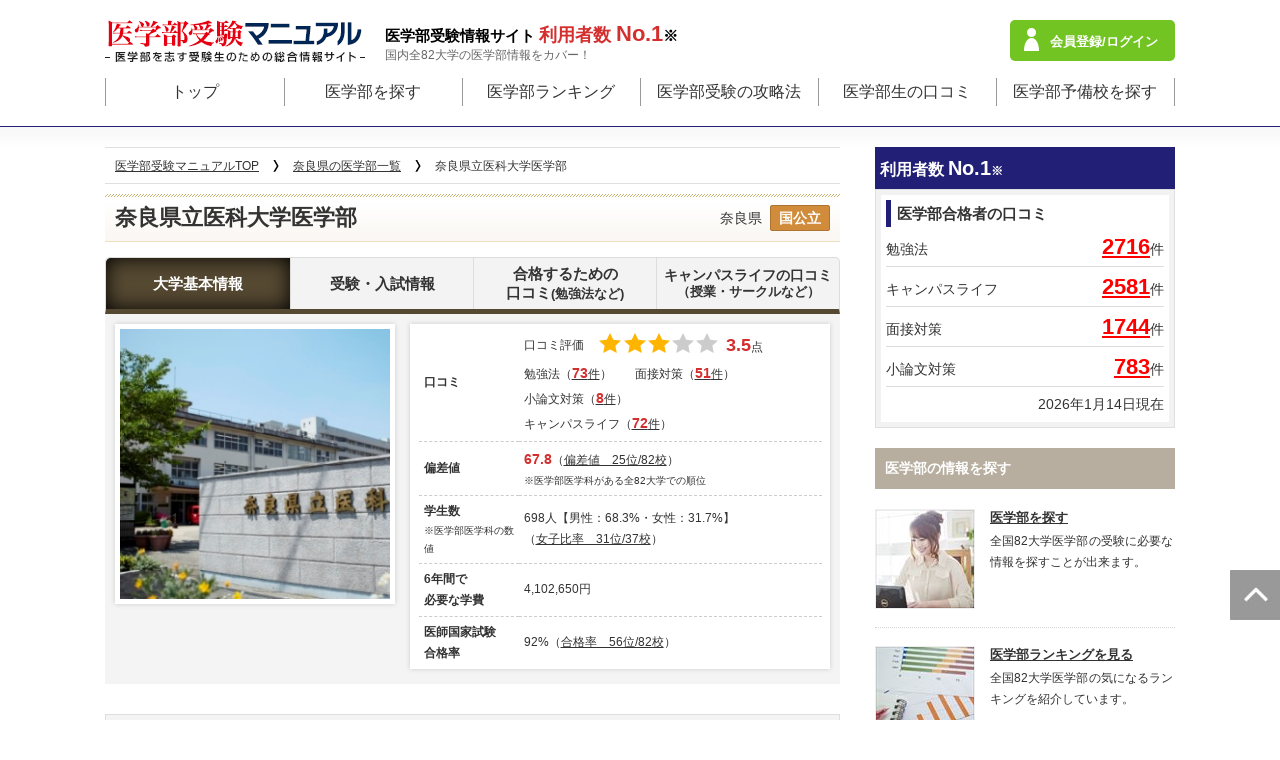

--- FILE ---
content_type: text/html; charset=UTF-8
request_url: https://www.med-pass.net/uni/detail/32/
body_size: 17078
content:
<!DOCTYPE html PUBLIC "-//W3C//DTD XHTML 1.0 Transitional//EN" "http://www.w3.org/TR/xhtml1/DTD/xhtml1-transitional.dtd">
<html xmlns="http://www.w3.org/1999/xhtml" xml:lang="ja" lang="ja">
<head>
<link rel="next" href="/" />
<meta http-equiv="Content-Type" content="text/html; charset=utf-8" />
<meta http-equiv="Content-Style-Type" content="text/css" />
<meta http-equiv="Content-Script-Type" content="text/javascript" />
<meta http-equiv="X-UA-Compatible" content="IE=Edge, chrome=1">
<meta name="keywords" content="奈良県立医科大学 医学部,奈良県立医科大学 医学部 偏差値,奈良県立医科大学 医学部 入試情報,奈良県立医科大学 医学部 学費" />
<meta name="description" content="奈良県立医科大学医学部の偏差値、学費、奨学金情報、入試情報、口コミ(評判)などのここでしか手に入らない情報が満載！奈良県立医科大学医学部に合格するための勉強法の口コミやキャンパスライフの口コミもチェック！" />
<!-- facebook-ogp -->
<meta property="fb:app_id" content="811044185612251" />
<meta property="og:title" content="奈良県立医科大学医学部(偏差値・学費など)｜医学部受験マニュアル" />
<meta property="og:type" content="website" />
<meta property="og:description" content="奈良県立医科大学医学部の偏差値、学費、奨学金情報、入試情報、口コミ(評判)などのここでしか手に入らない情報が満載！奈良県立医科大学医学部に合格するための勉強法の口コミやキャンパスライフの口コミもチェック！" />
<meta property="og:url" content="https://www.med-pass.net/uni/detail/32/" />
<meta property="og:image" content="/yobikou/img/common/img_aside_juken.png" />
<meta property="og:site_name" content="医学部受験マニュアル" />
<meta property="og:locale" content="ja_JP" />
<!-- /facebook-ogp -->
<!--favicon-->
<link rel="icon" href="/favicon.ico" />
<link rel="shortcut icon" href="/favicon.ico" type="image/x-icon" />
<link rel="shortcut icon" href="/favicon.ico" type="image/vnd.microsoft.icon">
<link rel="icon" href="/favicon.ico" type="image/vnd.microsoft.icon">
<link rel="icon" type="image/png" sizes="32x32" href="/favicon-32x32.png">
<link rel="icon" type="image/png" sizes="96x96" href="/favicon-96x96.png">
<link rel="icon" type="image/png" sizes="16x16" href="/favicon-16x16.png">
<!--Windows対応-->
<meta name="msapplication-config" content="/browserconfig.xml" />
<meta name="msapplication-TileColor" content="#ffffff">
<meta name="theme-color" content="#ffffff">
<!--MacOS対応-->
<link rel="mask-icon" href="/safari-pinned-tab.svg" color="#202174">

<link rel="stylesheet" type="text/css" href="/css/common.css?1766637224"/>
<link rel="stylesheet" type="text/css" href="/css/detail.css?1766637224"/>
<script src="//ajax.googleapis.com/ajax/libs/jquery/1.11.2/jquery.min.js"></script>
<script type="text/javascript" src="/js/lib/jquery.smoothScroll.js?1766637225" charset="UTF-8" ></script>
<script type="text/javascript" src="/js/common.js?1766637225" charset="UTF-8" ></script>

<script type="text/javascript" src="//maps.google.com/maps/api/js?key=AIzaSyCkZ_8M9oZHwSLxGyFSHCzqYEBnYf8o0lk" charset="UTF-8" ></script><script type="text/javascript" src="/js/app/detail.graph.settings.js?1766637225" charset="UTF-8" ></script><script type="text/javascript" src="/js/lib/jquery.Chart.min.js?1766637225" charset="UTF-8" ></script><script type="text/javascript" src="/js/app/detail.js?1766637225" charset="UTF-8" ></script><script type="text/javascript" src="/js/map.js?1766637225" charset="UTF-8" ></script><script type="text/javascript" src="/js/app/vote.js?1766637225" charset="UTF-8" ></script><script type="text/javascript" src="/js/app/common.js?1766637225" charset="UTF-8" ></script><script type="text/javascript" src="/js/app/brand_carousel.js?1766637225" charset="UTF-8" ></script>
<title>奈良県立医科大学医学部(偏差値・学費など)｜医学部受験マニュアル</title>
<!-- Google Tag Manager -->
<script>(function(w,d,s,l,i){w[l]=w[l]||[];w[l].push({'gtm.start':
new Date().getTime(),event:'gtm.js'});var f=d.getElementsByTagName(s)[0],
j=d.createElement(s),dl=l!='dataLayer'?'&l='+l:'';j.async=true;j.src=
'https://www.googletagmanager.com/gtm.js?id='+i+dl;f.parentNode.insertBefore(j,f);
})(window,document,'script','dataLayer','GTM-NSJVL26');</script>
<!-- End Google Tag Manager -->

<!-- Global site tag (gtag.js) - Google Analytics -->
<script async src="https://www.googletagmanager.com/gtag/js?id=G-QS5TW2R1J7"></script>
<script>
  window.dataLayer = window.dataLayer || [];
  function gtag(){dataLayer.push(arguments);}
  gtag('js', new Date());

  gtag('config', 'G-QS5TW2R1J7');
</script>


<!-- Yahooジェネラルタグ -->

<script async src="https://s.yimg.jp/images/listing/tool/cv/ytag.js"></script>
<script>
window.yjDataLayer = window.yjDataLayer || [];
function ytag() { yjDataLayer.push(arguments); }
 
ytag({"type":"ycl_cookie"});

ytag({"type":"ycl_cookie_extended"});

</script>

<!-- Yahooジェネラルタグ -->
<!--  製品詳細ページタグ ---->
<script type="text/javascript" src="//static.criteo.net/js/ld/ld.js" async="true"></script>
<script type="text/javascript">
window.criteo_q = window.criteo_q || [];
window.criteo_q.push(  
        { event: "setAccount", account: 33234 },
        { event: "setSiteType", type:  "m" },
        { event: "viewItem", item: "A001" }
);
</script>

<!-- Facebook Pixel Code -->

<script>
!function(f,b,e,v,n,t,s){if(f.fbq)return;n=f.fbq=function(){n.callMethod?
n.callMethod.apply(n,arguments):n.queue.push(arguments)};if(!f._fbq)f._fbq=n;
n.push=n;n.loaded=!0;n.version='2.0';n.queue=[];t=b.createElement(e);t.async=!0;
t.src=v;s=b.getElementsByTagName(e)[0];s.parentNode.insertBefore(t,s)}(window,
document,'script','https://connect.facebook.net/en_US/fbevents.js');

fbq('init', '1333485543335945');
fbq('track', "PageView");</script>
<noscript><img height="1" width="1" style="display:none"
src="https://www.facebook.com/tr?id=1333485543335945&ev=PageView&noscript=1"
/></noscript>

<!-- End Facebook Pixel Code -->

<!-- Page hiding snippet (recommended) -->

<style>.async-hide { opacity: 0 !important} </style>
<script>(function(a,s,y,n,c,h,i,d,e){s.className+=' '+y;
h.end=i=function(){s.className=s.className.replace(RegExp(' ?'+y),'')};
(a[n]=a[n]||[]).hide=h;setTimeout(function(){i();h.end=null},c);
})(window,document.documentElement,'async-hide','dataLayer',4000,{'OPT-WC4KSTW':true});
</script>

<!-- analytics -->

<script>
  (function(i,s,o,g,r,a,m){i['GoogleAnalyticsObject']=r;i[r]=i[r]||function(){
  (i[r].q=i[r].q||[]).push(arguments)},i[r].l=1*new Date();a=s.createElement(o),
  m=s.getElementsByTagName(o)[0];a.async=1;a.src=g;m.parentNode.insertBefore(a,m)
  })(window,document,'script','//www.google-analytics.com/analytics.js','ga');
  ga('create', 'UA-32552813-1', 'auto');
  ga('require', 'OPT-WC4KSTW');
  ga('require', 'ec');
  
    
  ga('send', 'pageview');
</script>

<!-- /analytics -->



</head>

<body>
<!-- #body -->
<!-- Google Tag Manager (noscript) -->
<noscript><iframe src="https://www.googletagmanager.com/ns.html?id=GTM-NSJVL26"
height="0" width="0" style="display:none;visibility:hidden"></iframe></noscript>
<!-- End Google Tag Manager (noscript) -->

<!-- facebook -->

<div id="fb-root"></div>
<script>
(function(d, s, id) {
    var js, fjs = d.getElementsByTagName(s)[0];
    if (d.getElementById(id)) return;
    js = d.createElement(s);
    js.id = id;
    js.src = "//connect.facebook.net/ja_JP/sdk.js#xfbml=1&version=v2.3&appId=811044185612251";
    fjs.parentNode.insertBefore(js, fjs);
}(document, 'script', 'facebook-jssdk'));
</script>

<!-- /facebook -->
<!-- twitter -->

<script>
window.twttr = (function(d, s, id)
{
    var js, fjs = d.getElementsByTagName(s)[0],
        t = window.twttr ||
        {};
    if (d.getElementById(id)) return t;
    js = d.createElement(s);
    js.id = id;
    js.src = "https://platform.twitter.com/widgets.js";
    fjs.parentNode.insertBefore(js, fjs);
    t._e = [];
    t.ready = function(f)
    {
        t._e.push(f);
    };
    return t;
}(document, "script", "twitter-wjs"));
</script>

<!-- /twitter -->
<!-- header -->
<div id="pagetop" class="mod-header">
<div class="mod-header-inner">
<div class="mod-header-title">
<p class="mod-header-logo">
<a href="/"><img src="/img/common/logo.png?1766637224" alt="医学部受験マニュアル" width="260" height="42"/></a>
</p>
<p class="mod-header-lead">医学部受験情報サイト <em>利用者数 <span>No.1</span></em>※<br><small>国内全82大学の医学部情報をカバー！</small></p>
</div>
<div class="headerLogin">

<div class="headerLogin-bt">
    <a href="javascript:void(0);" class="js-show-popup-login-form">会員登録/ログイン</a>
</div>

</div>
<ul class="mod-gnavi">
<li><a href="/">トップ</a></li>
<li><a href="/uni/search/">医学部を探す</a></li>
<li><a href="/rank/">医学部ランキング</a></li>
<li><a href="/column/">医学部受験の攻略法</a></li>
<li><a href="/uni/rept/">医学部生の口コミ</a></li>
<li><a href="/yobikou/">医学部予備校を探す</a></li>
</ul>
</div>
</div>
<!-- /header -->

<!--//wrap start-->
<div class="wrapper">
<div class="inner">

<!--//contents start-->
<div class="main-content">

<div class="bread">
<ul class="clearfix" itemscope itemtype="http://schema.org/BreadcrumbList">
<li itemprop="itemListElement" itemscope itemtype="http://schema.org/ListItem"><a href="https://www.med-pass.net" itemprop="item"><span itemprop="name">医学部受験マニュアルTOP</span></a><meta itemprop="position" content="1" /></li>

<li itemprop="itemListElement" itemscope itemtype="http://schema.org/ListItem"><a href="/uni/search/?pref=29" itemprop="item"><span itemprop="name">奈良県の医学部一覧</span></a><meta itemprop="position" content="2" /></li>
<li itemprop="itemListElement" itemscope itemtype="http://schema.org/ListItem"><span itemprop="name">奈良県立医科大学医学部</span><meta itemprop="position" content="3" /></li>

</ul>
</div>











<!-- タイトル -->
<div class="detail-title">
	<h1 class="detail-title-name">奈良県立医科大学医学部</h1>
	<ul class="detail-title-type">
		<li class="detail-title-type-pref"><a href="/uni/search/?pref=29">奈良県</a></li>
				<li class="detail-title-type-cl detail-title-type-cl__pub"><a href="/uni/search/?category=3">国公立</a></li>
			</ul>
</div>
<!-- /タイトル -->

<!-- コンテンツ切替タブ -->
<div class="detail-change">
	<ul class="detail-change-tab">
		<li><div><a class="detail-change-tab-select" href="/uni/detail/32/">大学基本情報</a></div></li>
		<li><div><a  href="/uni/detail/32/exam/">受験・入試情報</a></div></li>
		<li><div><a  href="/uni/detail/32/reviews/">合格するための<br />口コミ<span class="detail-change-txt_sm">(勉強法など)</span></a></div>
			<ul class="detail-change-tab-sub js-detail-change-tab-sub">
				<li><a href="/uni/detail/32/study/">勉強法（73件）</a></li>
				<li><a href="/uni/detail/32/interview/">面接対策（51件）</a></li>
				<li><a href="/uni/detail/32/essay/">小論文対策（8件）</a></li>
			</ul>
		</li>
		<li><div><a class="fs-14" href="/uni/detail/32/campuslife/">キャンパスライフの口コミ<br /><span class="detail-change-txt_sm">（授業・サークルなど）</span></a></div></li>
	</ul>
</div>
<!--/コンテンツ切替タブ -->

<!-- 基本情報 -->
<div class="detail-top">
<div class="detail-figure"><img src="/img/university/32.jpg?1766637225" alt="奈良県立医科大学医学部"/></div>
<div class="detail-top-info">
<div class="detail-top-info-inner">
<table class="detail-top-info-table">
<tr>
<th>口コミ</th>
<td>
<dl class="detail-top-info-review">
<dt>口コミ評価</dt>
<dd><img src="/img/common/ic_review_star3.png?1766637224" alt=""/>
<span>3.5</span>点</dd>
</dl>
<ul class="detail-top-info-voice">
	<li>勉強法（<a href="/uni/detail/32/study/"><span class="detail-top-info-num">73</span>件</a>）</li>
	<li>面接対策（<a href="/uni/detail/32/interview/"><span class="detail-top-info-num">51</span>件</a>）</li>
	<li>小論文対策（<a href="/uni/detail/32/essay/"><span class="detail-top-info-num">8</span>件</a>）</li>
	<li>キャンパスライフ（<a href="/uni/detail/32/campuslife/"><span class="detail-top-info-num">72</span>件</a>）</li>
</ul>
</td>
</tr>
	<tr>
		<th>偏差値</th>
		<td><span class="detail-top-info-num">67.8</span>（<a href="/rank/hensachi/">偏差値　25位/82校</a>）<br><small class="fs-10">※医学部医学科がある全82大学での順位</small></td>
	</tr>
	<tr>
		<th>
			学生数<br>
			<small class="fs-10 tx-wn">※医学部医学科の数値</small>		</th>
		<td>698人【男性：68.3%・女性：31.7%】<br />
						（<a href="/rank/danjohi/">女子比率　31位/37校</a>）
					</td>
	</tr>
	<tr>
		<th>6年間で<br />必要な学費</th>
		<td>4,102,650円
						<br/>
					</td>
	</tr>
	<tr>
		<th>医師国家試験<br />合格率</th>
		<td>92%（<a href="/rank/goukakuritsu/">合格率　56位/82校</a>）</td>
	</tr>
</table>
</div>
</div>

</div>
<!-- /基本情報 -->
<!-- 偏差値 -->
<div class="mod-box">
	<h2 class="mod-box-h2">奈良県立医科大学医学部の偏差値</h2>
	<div class="detail-cont detail-dScore">
		<div class="dScore-list">
							<dl class="dScore-list__new">
				<dt>2025年度</dt>
				<dd>
					<span class="dScore-new-score">67.8</span>
					<a href="/rank/hensachi/" class="dScore-new-rankLink">ランキング
						<span class="dScore-new-rankLink__num
																						dscore-rankLink-up
														">
						　<span class="dScore-new-rankLink__numBig">25</span>位/82校</span>
					</a>
					<br>
					<small class="fs-10">※医学部医学科がある全82大学での順位</small>
				</dd>
			</dl>
									<dl class="dScore-list__old">
				<dt>2024年度</dt>
				<dd>68.2</dd>
			</dl>
									<dl class="dScore-list__old">
				<dt>2023年度</dt>
				<dd>69.7</dd>
			</dl>
									<dl class="dScore-list__old">
				<dt>2022年度</dt>
				<dd>68.0</dd>
			</dl>
									<dl class="dScore-list__old">
				<dt>2021年度</dt>
				<dd>71.3</dd>
			</dl>
						</div>
		<div class="dScore-graph">
			<canvas id="dScore-graph-draw" width="280" height="180"></canvas>
		</div>
	</div>
  <div class="js-datail-cont">
    <div class="js-datail-cont-accordion">
      <div class="detail-cont detail-dScore-ranking">
        <table>
          <tr>
            <th>順位</th>
            <th>偏差値</th>
            <th>大学名</th>
            <th>国公私立</th>
            <th>都道府県</th>
          </tr>
                    <tr >
            <td>21</td>
            <td>68.5</td>
            <td><a href="/uni/detail/14/">横浜市立大学</a></td>
            <td>国公立</td>
            <td>神奈川県</td>
          </tr>
                    <tr >
            <td>23</td>
            <td>68.3</td>
            <td><a href="/uni/detail/79/">東京医科大学</a></td>
            <td>私立</td>
            <td>東京都</td>
          </tr>
                    <tr >
            <td>24</td>
            <td>68.2</td>
            <td><a href="/uni/detail/36/">広島大学</a></td>
            <td>国公立</td>
            <td>広島県</td>
          </tr>
                    <tr >
            <td>25</td>
            <td>67.8</td>
            <td><a href="/uni/detail/56/">昭和医科大学</a></td>
            <td>私立</td>
            <td>東京都</td>
          </tr>
                    <tr >
            <td>25</td>
            <td>67.8</td>
            <td><a href="/uni/detail/61/">東邦大学</a></td>
            <td>私立</td>
            <td>東京都</td>
          </tr>
                    <tr class="detail-dScore-ranking__current">
            <td>25</td>
            <td>67.8</td>
            <td><a href="/uni/detail/32/">奈良県立医科大学</a></td>
            <td>国公立</td>
            <td>奈良県</td>
          </tr>
                    <tr >
            <td>28</td>
            <td>67.3</td>
            <td><a href="/uni/detail/9/">筑波大学</a></td>
            <td>国公立</td>
            <td>茨城県</td>
          </tr>
                    <tr >
            <td>28</td>
            <td>67.3</td>
            <td><a href="/uni/detail/28/">京都府立医科大学</a></td>
            <td>国公立</td>
            <td>京都府</td>
          </tr>
                    <tr >
            <td>28</td>
            <td>67.3</td>
            <td><a href="/uni/detail/24/">名古屋市立大学</a></td>
            <td>国公立</td>
            <td>愛知県</td>
          </tr>
                    <tr >
            <td>31</td>
            <td>67.0</td>
            <td><a href="/uni/detail/35/">岡山大学</a></td>
            <td>国公立</td>
            <td>岡山県</td>
          </tr>
                    <tr >
            <td>32</td>
            <td>66.8</td>
            <td><a href="/uni/detail/72/">産業医科大学</a></td>
            <td>私立</td>
            <td>福岡県</td>
          </tr>
          
        </table>
        <div class="mod-detail-link-btn"><a href="/rank/hensachi/">偏差値ランキングを見る</a></div>
      </div>
    </div>
    <div class="js-datail-cont-accordion-open detail-cont-openBtn"><a href="javascript:void(0);">奈良県立医科大学医学部と偏差値が近い大学を見る</a></div>
    <div class="js-datail-cont-accordion-open detail-cont-openBtn js-datail-cont-accordion-open__close"><a href="javascript:void(0);">閉じる</a></div>
  </div>
</div><!-- /.mod-box -->
<!-- /偏差値 -->

<div class="mod-adBanner">
                        <a href="/yobikou/brand/277/"  target="_blank" rel="noopener"><img src="/img/ad/bnr_brand_277.jpg?1766637224" alt="京都医塾" width="735" height="100"/></a>
            </div>


    <!-- [PR]○○大学におすすめの医学部予備校 -->
    <div class="imgListBox">
        <h2 class="imgList-ttl-h2">[PR]奈良県立医科大学医学部におすすめの医学部専門予備校・塾・家庭教師</h2>
        <div id="js-carousel-wrap1" class="imgList">
            <div id="carousel1" class="imgList-carousel">
                <ul id="js-carousel-ul1" class="imgList-list">
                                    <li class="clearfix">
                        <a href="/yobikou/brand/332/">
                            <div class="imgList-top clearfix">
                                <div class="imgList-bn">
                                    <img src="/yobikou/img/brand/332/logo.jpg?123456783234478689" alt="【駿台 医学部専門校】">
                                </div>
                                <div class="imgList-info">
                                    <div class="imgList-info-name">【駿台 医学部専門校】</div>
                                    <div class="imgList-info-star"><img src='/yobikou/img/common/star.png' alt='★' /><img src='/yobikou/img/common/star.png' alt='★' /><img src='/yobikou/img/common/star.png' alt='★' /><img src='/yobikou/img/common/star.png' alt='★' /><img src='/yobikou/img/common/star.png' alt='★' /></div>
                                    <div class="imgList-info-point">4.8</div>
                                </div>
                            </div>
                            <div class="imgList-bottom">
                                <div class="imgList-bottom-name">奈良県立医科大学医学部</div>
                                                                                                            <div class="imgList-bottom-result">2025年度 67名合格</div>
                                                                                                </div>
                        </a>
                    </li>
                                    <li class="clearfix">
                        <a href="/yobikou/brand/27/">
                            <div class="imgList-top clearfix">
                                <div class="imgList-bn">
                                    <img src="/yobikou/img/brand/27/logo.jpg?123456783234478689" alt="医学部受験 富士学院">
                                </div>
                                <div class="imgList-info">
                                    <div class="imgList-info-name">医学部受験 富士学院</div>
                                    <div class="imgList-info-star"><img src='/yobikou/img/common/star.png' alt='★' /><img src='/yobikou/img/common/star.png' alt='★' /><img src='/yobikou/img/common/star.png' alt='★' /><img src='/yobikou/img/common/star_h.png' alt='☆' /><img src='/yobikou/img/common/star_n.png' alt='☆' /></div>
                                    <div class="imgList-info-point">3.4</div>
                                </div>
                            </div>
                            <div class="imgList-bottom">
                                <div class="imgList-bottom-name">奈良県立医科大学医学部</div>
                                                                                                            <div class="imgList-bottom-result">2025年度 5名合格</div>
                                                                                                </div>
                        </a>
                    </li>
                                    <li class="clearfix">
                        <a href="/yobikou/brand/16/">
                            <div class="imgList-top clearfix">
                                <div class="imgList-bn">
                                    <img src="/yobikou/img/brand/16/logo.jpg?123456783234478689" alt="医系専門予備校 メディカルラボ">
                                </div>
                                <div class="imgList-info">
                                    <div class="imgList-info-name">医系専門予備校 メディカルラボ</div>
                                    <div class="imgList-info-star"><img src='/yobikou/img/common/star.png' alt='★' /><img src='/yobikou/img/common/star.png' alt='★' /><img src='/yobikou/img/common/star.png' alt='★' /><img src='/yobikou/img/common/star.png' alt='★' /><img src='/yobikou/img/common/star_n.png' alt='☆' /></div>
                                    <div class="imgList-info-point">4.0</div>
                                </div>
                            </div>
                            <div class="imgList-bottom">
                                <div class="imgList-bottom-name">奈良県立医科大学医学部</div>
                                                                                                            <div class="imgList-bottom-result">2025年度 3名合格</div>
                                                                                                </div>
                        </a>
                    </li>
                                    <li class="clearfix">
                        <a href="/yobikou/brand/339/">
                            <div class="imgList-top clearfix">
                                <div class="imgList-bn">
                                    <img src="/yobikou/img/brand/339/logo.jpg?123456783234478689" alt="高等進学塾グループ　医進予備校MEDiC">
                                </div>
                                <div class="imgList-info">
                                    <div class="imgList-info-name">高等進学塾グループ　医進予備校MEDiC</div>
                                    <div class="imgList-info-star"><img src='/yobikou/img/common/star.png' alt='★' /><img src='/yobikou/img/common/star.png' alt='★' /><img src='/yobikou/img/common/star.png' alt='★' /><img src='/yobikou/img/common/star.png' alt='★' /><img src='/yobikou/img/common/star_h.png' alt='☆' /></div>
                                    <div class="imgList-info-point">4.7</div>
                                </div>
                            </div>
                            <div class="imgList-bottom">
                                <div class="imgList-bottom-name">奈良県立医科大学医学部</div>
                                                                                                            <div class="imgList-bottom-result">2025年度 3名合格</div>
                                                                                                </div>
                        </a>
                    </li>
                                    <li class="clearfix">
                        <a href="/yobikou/brand/477/">
                            <div class="imgList-top clearfix">
                                <div class="imgList-bn">
                                    <img src="/yobikou/img/brand/477/logo.jpg?123456783234478689" alt="医系専門予備校【メディカルラボ　オンライン校】">
                                </div>
                                <div class="imgList-info">
                                    <div class="imgList-info-name">医系専門予備校【メディカルラボ　オンライン校】</div>
                                    <div class="imgList-info-star"><img src='/yobikou/img/common/star_n.png' alt='☆' /><img src='/yobikou/img/common/star_n.png' alt='☆' /><img src='/yobikou/img/common/star_n.png' alt='☆' /><img src='/yobikou/img/common/star_n.png' alt='☆' /><img src='/yobikou/img/common/star_n.png' alt='☆' /></div>
                                    <div class="imgList-info-point">-</div>
                                </div>
                            </div>
                            <div class="imgList-bottom">
                                <div class="imgList-bottom-name">奈良県立医科大学医学部</div>
                                                                                                            <div class="imgList-bottom-result">2025年度 3名合格</div>
                                                                                                </div>
                        </a>
                    </li>
                                    <li class="clearfix">
                        <a href="/yobikou/brand/120/">
                            <div class="imgList-top clearfix">
                                <div class="imgList-bn">
                                    <img src="/yobikou/img/brand/120/logo.jpg?123456783234478689" alt="医系学部専門予備校【武田塾医進館】">
                                </div>
                                <div class="imgList-info">
                                    <div class="imgList-info-name">医系学部専門予備校【武田塾医進館】</div>
                                    <div class="imgList-info-star"><img src='/yobikou/img/common/star.png' alt='★' /><img src='/yobikou/img/common/star.png' alt='★' /><img src='/yobikou/img/common/star.png' alt='★' /><img src='/yobikou/img/common/star_h.png' alt='☆' /><img src='/yobikou/img/common/star_n.png' alt='☆' /></div>
                                    <div class="imgList-info-point">3.4</div>
                                </div>
                            </div>
                            <div class="imgList-bottom">
                                <div class="imgList-bottom-name">奈良県立医科大学医学部</div>
                                                                                                            <div class="imgList-bottom-result">2025年度 2名合格</div>
                                                                                                </div>
                        </a>
                    </li>
                                </ul>
            </div>
            <div id="js-prev1" class="imgList-prev" data-position="1"><a href="" class="itc-icon-chevron-left"></a></div>
            <div id="js-next1" class="imgList-next imgList-ctrl-active" data-position="1"><a href="" class="itc-icon-chevron-right"></a></div>
        </div>
    </div>
    <!-- [PR]○○大学におすすめの医学部予備校 -->


<!-- 学費 -->
<div class="mod-box">
	<h2 class="mod-box-h2">奈良県立医科大学医学部の学費</h2>
	<div class="detail-cont detail-fee">
		<table>
			<tr>
				<th class="fee-total-ttl">6年間学費総額</th>
				<td colspan="3" class="fee-total-fee">
					<div class="fee-total-fee-inner">
						<span class="fee-total-cost">4,102,650円</span>
													<span class="fee-ranking fee-ranking__pub">※国公立大は学費が一律のため<br/>ランキングなし</span>											</div>
				</td>
			</tr>
			<tr>
				<th>1年次学費総額</th>
				<td>1,423,650円</td>
				<th>2年次以降学費（年間）</th>
				<td>535,800円</td>
			</tr>
		</table>
	</div>
  <div class="js-datail-cont">
    <div class="js-datail-cont-accordion">
      <div class="detail-cont detail-fee-detail">

      <table class="fee-detail-table mg-b5">
        <tr>
          <th rowspan="6" class="fee-detail-table-ttl">1年次学費</th>
          <th class="fee-detail-table-sttl">入学金</th>
          <td>802,000円</td>
        </tr>
        <tr>
          <th class="fee-detail-table-sttl">授業料</th>
          <td>535,800円</td>
        </tr>
        <tr>
          <th class="fee-detail-table-sttl">教育充実費</th>
          <td>-円</td>
        </tr>
        <tr>
          <th class="fee-detail-table-sttl">委託徴収金</th>
          <td>85,850円</td>
        </tr>
        <tr>
          <th class="fee-detail-table-sttl">その他</th>
          <td>-円</td>
        </tr>
        <tr>
          <th class="fee-detail-table-sttl">合計</th>
          <td>1,423,650円</td>
        </tr>
        <tr>
          <th colspan="2" class="fee-detail-table-ttl2">2年次以降学費（年間） ※</th>
          <td>535,800円</td>
        </tr>
        <tr>
          <th colspan="2" class="fee-detail-table-ttl2">6年間学費総額</th>
          <td>4,102,650円</td>
        </tr>
      </table>
	  <div class="detail-top-cautionTxt">※2年次学費を掲載しているため3年次以降の学費は記載と異なる場合があります</div>
      </div>
      <div class="mod-detail-link-btn"><a href="/rank/gakuhi/">学費ランキングを見る</a></div>
    </div>
    <div class="js-datail-cont-accordion-open detail-cont-openBtn"><a href="javascript:void(0);">学費の詳細を見る</a></div>
    <div class="js-datail-cont-accordion-open detail-cont-openBtn js-datail-cont-accordion-open__close"><a href="javascript:void(0);">閉じる</a></div>
  </div>
</div><!-- /.mod-box -->
<!-- /学費 -->

<!-- 奨学金 -->
<div class="mod-box">
	<h2 class="mod-box-h2">奈良県立医科大学医学部の奨学金</h2>
						    	
	</div><!-- /.mod-box -->
<!-- /奨学金 -->

<div class="mod-adBanner">
    <a href="/report/italy/" onclick="gaTrigger('banner_italy','click','italy_yobikou');">
        <img src="/img/common/banner_report_italy.jpg?1766637224" alt="イタリア医学部予備校 医師の夢をイタリアで現実に！" width="700" height="110"/>
    </a>
</div>


<!-- 口コミ -->
<div class="mod-box">
		<h2 class="mod-box-h2 mod-reviewPost">奈良県立医科大学医学部の口コミ <div class="mod-reviewPost-button"><a href="/interview/lp/" onClick="gaTrigger('interview_Btn', 'click', 'top');">口コミを投稿する</a></div></h2>
		<h3 class="mod-review-h3 mod-for-pass">合格するため<span>の口コミ（勉強法など）</span></h3>
			<!-- 口コミ記事 -->
	<div class="mod-review-box js-review-outerBox" data-rid="7819">
			<div class="mod-review-header">
			<h4 class="mod-review-sttl"><a href="/uni/detail/reptdetail_7819/">勉強法の口コミ</a></h4>
			<p class="mod-review-autherInfo">【入学年度】2023年（現役）【模試の偏差値】高校三年4月：72 　入学直前期：75<small class="mod-review-autherInfo__id">ID:7819</small></p>
			<div class="mod-review-useful">参考になった：<span>0</span>人</div>
		</div>
    
		<div class="mod-review-mainTxt js-review-box">
						<dl class="mod-review-mainTxt-qa"><dt>受験生時代の英語の対策を具体的に教えてください。</dt><dd>[共通テスト]共通テストのために勉強するというよりは、二次試験のための勉強をしながら、共通テストの過去問を解いて問題に慣れることに重きを置いてました...</dd></dl>
			
		</div>

						<div class="mod-review-login">
		<div class="mod-review-login-inner">
		<div class="mod-review-login-btn"><a href="javascript:void(0);" class="js-show-popup-login-form" data-tab="regist">まずは会員登録（無料）</a></div>
		<div class="mod-review-login-link"><a href="javascript:void(0);" class="js-show-popup-login-form" data-tab="login">ログインはこちら</a></div>
		</div>
		</div>
				
	</div>
	<!-- /口コミ記事 -->
		<!-- 口コミ記事 -->
	<div class="mod-review-box js-review-outerBox" data-rid="7610">
			<div class="mod-review-header">
			<h4 class="mod-review-sttl"><a href="/uni/detail/reptdetail_7610/">小論文対策の口コミ</a></h4>
			<p class="mod-review-autherInfo">【入学年度】2024年（現役）【模試の偏差値】高校三年4月：65 　入学直前期：70<small class="mod-review-autherInfo__id">ID:7610</small></p>
			<div class="mod-review-useful">参考になった：<span>0</span>人</div>
		</div>
    
		<div class="mod-review-mainTxt js-review-box">
						<dl class="mod-review-mainTxt-qa"><dt>受験された医学部の小論文のテーマ、またそのテーマに対してどのように論じたのかを教えてください。</dt><dd>受験した大学のうち、小論文があった、慶應義塾大学医学部についてのみ答えます。<br />
この大学でのテーマは<br />
「自分の思う、正しいことAをしたものの、それは間...</dd></dl>
			
		</div>

						<div class="mod-review-login">
		<div class="mod-review-login-inner">
		<div class="mod-review-login-btn"><a href="javascript:void(0);" class="js-show-popup-login-form" data-tab="regist">まずは会員登録（無料）</a></div>
		<div class="mod-review-login-link"><a href="javascript:void(0);" class="js-show-popup-login-form" data-tab="login">ログインはこちら</a></div>
		</div>
		</div>
				
	</div>
	<!-- /口コミ記事 -->
					<div class="mod-detail-link-btn mod-detail-link-btn__review"><a href="/uni/detail/32/reviews/">奈良県立医科大学医学部に合格するための口コミをもっと見る（72件）</a></div>
					<h3 class="mod-review-h3 mod-school-life">キャンパスライフ<span>の口コミ（授業・サークルなど）</span></h3>
			<!-- 口コミ記事 -->
	<div class="mod-review-box js-review-outerBox" data-rid="7821">
			<div class="mod-review-header">
			<h4 class="mod-review-sttl"><a href="/uni/detail/reptdetail_7821/">キャンパスライフの口コミ</a></h4>
			<p class="mod-review-autherInfo">【入学年度】2023年（現役）【模試の偏差値】高校三年4月：72 　入学直前期：75<small class="mod-review-autherInfo__id">ID:7821</small></p>
			<div class="mod-review-useful">参考になった：<span>0</span>人</div>
		</div>
    
		<div class="mod-review-mainTxt js-review-box">
						<div class="mod-detail-review-slife-score">
	<dl class="mod-detail-review-slife-score-star">
		<dt>口コミ評価</dt>
		<dd><img src="/img/common/ic_review_star5.png?1766637224" alt=""/>
		<span>5.0</span>点</dd>
	</dl>
	<dl class="mod-detail-review-slife-score-detail">
		<dt>就職・進学</dt><dd>-</dd><dt>授業・実習</dt><dd>5.0</dd><dt>部活・サークル</dt><dd>5.0</dd><dt>研究</dt><dd>4.0</dd><dt>国家試験・資格</dt><dd>5.0</dd><dt>恋愛・友人</dt><dd>4.0</dd><dt>施設・設備・立地</dt><dd>5.0</dd>
	</dl>
</div>
						<dl class="mod-review-mainTxt-qa"><dt>大学の授業や実習などカリキュラムで特徴的なところを教えてください。</dt><dd>1年生では一般教養がメインで高校の延長のようなものだと思ってくれていいと思います。2年生の前期では解剖実習が行われ、実際にご献体を解剖し、人体の正常...</dd></dl>
			
		</div>

						<div class="mod-review-login">
		<div class="mod-review-login-inner">
		<div class="mod-review-login-btn"><a href="javascript:void(0);" class="js-show-popup-login-form" data-tab="regist">まずは会員登録（無料）</a></div>
		<div class="mod-review-login-link"><a href="javascript:void(0);" class="js-show-popup-login-form" data-tab="login">ログインはこちら</a></div>
		</div>
		</div>
				
	</div>
	<!-- /口コミ記事 -->
		<!-- 口コミ記事 -->
	<div class="mod-review-box js-review-outerBox" data-rid="7604">
			<div class="mod-review-header">
			<h4 class="mod-review-sttl"><a href="/uni/detail/reptdetail_7604/">キャンパスライフの口コミ</a></h4>
			<p class="mod-review-autherInfo">【入学年度】2024年（現役）【模試の偏差値】高校三年4月：65 　入学直前期：70<small class="mod-review-autherInfo__id">ID:7604</small></p>
			<div class="mod-review-useful">参考になった：<span>0</span>人</div>
		</div>
    
		<div class="mod-review-mainTxt js-review-box">
						<div class="mod-detail-review-slife-score">
	<dl class="mod-detail-review-slife-score-star">
		<dt>口コミ評価</dt>
		<dd><img src="/img/common/ic_review_star5.png?1766637224" alt=""/>
		<span>5.0</span>点</dd>
	</dl>
	<dl class="mod-detail-review-slife-score-detail">
		<dt>就職・進学</dt><dd>-</dd><dt>授業・実習</dt><dd>5.0</dd><dt>部活・サークル</dt><dd>5.0</dd><dt>研究</dt><dd>4.0</dd><dt>国家試験・資格</dt><dd>4.0</dd><dt>恋愛・友人</dt><dd>4.0</dd><dt>施設・設備・立地</dt><dd>5.0</dd>
	</dl>
</div>
						<dl class="mod-review-mainTxt-qa"><dt>大学の授業や実習などカリキュラムで特徴的なところを教えてください。</dt><dd>２年生のときに「リサーチクラークシップ」という、研究室で3ヶ月ほど研究をするというものがあります。研究室は奈良県立医科大学学内のみならず、早稲田大学...</dd></dl>
			
		</div>

						<div class="mod-review-login">
		<div class="mod-review-login-inner">
		<div class="mod-review-login-btn"><a href="javascript:void(0);" class="js-show-popup-login-form" data-tab="regist">まずは会員登録（無料）</a></div>
		<div class="mod-review-login-link"><a href="javascript:void(0);" class="js-show-popup-login-form" data-tab="login">ログインはこちら</a></div>
		</div>
		</div>
				
	</div>
	<!-- /口コミ記事 -->
					<div class="mod-detail-link-btn mod-detail-link-btn__review"><a href="/uni/detail/32/campuslife/">奈良県立医科大学医学部の口コミ（授業・サークルなど）をもっと見る（72件）</a></div>
					</div>
<!-- /口コミ -->



<!-- アクセス -->
<div class="mod-box">
	<h2 class="mod-box-h2">奈良県立医科大学医学部へのアクセス</h2>
  <div class="map">
    <iframe src="https://www.google.com/maps/embed/v1/place?key=AIzaSyCkZ_8M9oZHwSLxGyFSHCzqYEBnYf8o0lk&q=%E5%A5%88%E8%89%AF%E7%9C%8C%E7%AB%8B%E5%8C%BB%E7%A7%91%E5%A4%A7%E5%AD%A6 奈良県橿原市四条町840" allowfullscreen=""></iframe>
  </div>
	<table class="detail-access">
		<tr>
			<th>所在地</th>
			<td>奈良県橿原市四条町840</td>
		</tr>
		<tr>
			<th>最寄駅</th>
			<td>万葉まほろば線 畝傍駅</td>
		</tr>
	</table>
</div>
<!-- /アクセス -->

<!-- 大学解説 -->
<div class="mod-box">
	<h2 class="mod-box-h2">大学解説</h2>
	<div class="detail-box-comment">
		<p class="px12">【歴史】 19ある「旧制医専」の一つ。1952年に新制大学として奈良県立医科大学医学部医学科が設置された。<br />
<br />
【特徴】 1年次に医学特別実習がある。附属病院内で、患者や病院職員との交流を通じ、医師と共に働く職種やその役割、チーム医療について学ぶ。２～６年次にはコンソーシアムという奈良県大学連合の単位互換制度を利用した一般教育科目の履修システムがあり、他大学の講義を履修することができる。4年次より研究室に配属され、5年次には臨床実習コースに入る。6年次の地域医療実習では、奈良県の山間部にある診療所または近隣の開業医院の協力のもとに地域医療の重要性を学習する。</p>
	</div>
</div>
<!--/大学解説 -->
    <!-- [PR]○○大学におすすめの医学部予備校 -->
    <div class="imgListBox">
        <h2 class="imgList-ttl-h2">[PR]奈良県立医科大学医学部におすすめの医学部専門予備校・塾・家庭教師</h2>
        <div id="js-carousel-wrap2" class="imgList">
            <div id="carousel2" class="imgList-carousel">
                <ul id="js-carousel-ul2" class="imgList-list">
                                    <li class="clearfix">
                        <a href="/yobikou/brand/332/">
                            <div class="imgList-top clearfix">
                                <div class="imgList-bn">
                                    <img src="/yobikou/img/brand/332/logo.jpg?123456783234478689" alt="【駿台 医学部専門校】">
                                </div>
                                <div class="imgList-info">
                                    <div class="imgList-info-name">【駿台 医学部専門校】</div>
                                    <div class="imgList-info-star"><img src='/yobikou/img/common/star.png' alt='★' /><img src='/yobikou/img/common/star.png' alt='★' /><img src='/yobikou/img/common/star.png' alt='★' /><img src='/yobikou/img/common/star.png' alt='★' /><img src='/yobikou/img/common/star.png' alt='★' /></div>
                                    <div class="imgList-info-point">4.8</div>
                                </div>
                            </div>
                            <div class="imgList-bottom">
                                <div class="imgList-bottom-name">奈良県立医科大学医学部</div>
                                                                                                            <div class="imgList-bottom-result">2025年度 67名合格</div>
                                                                                                </div>
                        </a>
                    </li>
                                    <li class="clearfix">
                        <a href="/yobikou/brand/27/">
                            <div class="imgList-top clearfix">
                                <div class="imgList-bn">
                                    <img src="/yobikou/img/brand/27/logo.jpg?123456783234478689" alt="医学部受験 富士学院">
                                </div>
                                <div class="imgList-info">
                                    <div class="imgList-info-name">医学部受験 富士学院</div>
                                    <div class="imgList-info-star"><img src='/yobikou/img/common/star.png' alt='★' /><img src='/yobikou/img/common/star.png' alt='★' /><img src='/yobikou/img/common/star.png' alt='★' /><img src='/yobikou/img/common/star_h.png' alt='☆' /><img src='/yobikou/img/common/star_n.png' alt='☆' /></div>
                                    <div class="imgList-info-point">3.4</div>
                                </div>
                            </div>
                            <div class="imgList-bottom">
                                <div class="imgList-bottom-name">奈良県立医科大学医学部</div>
                                                                                                            <div class="imgList-bottom-result">2025年度 5名合格</div>
                                                                                                </div>
                        </a>
                    </li>
                                    <li class="clearfix">
                        <a href="/yobikou/brand/16/">
                            <div class="imgList-top clearfix">
                                <div class="imgList-bn">
                                    <img src="/yobikou/img/brand/16/logo.jpg?123456783234478689" alt="医系専門予備校 メディカルラボ">
                                </div>
                                <div class="imgList-info">
                                    <div class="imgList-info-name">医系専門予備校 メディカルラボ</div>
                                    <div class="imgList-info-star"><img src='/yobikou/img/common/star.png' alt='★' /><img src='/yobikou/img/common/star.png' alt='★' /><img src='/yobikou/img/common/star.png' alt='★' /><img src='/yobikou/img/common/star.png' alt='★' /><img src='/yobikou/img/common/star_n.png' alt='☆' /></div>
                                    <div class="imgList-info-point">4.0</div>
                                </div>
                            </div>
                            <div class="imgList-bottom">
                                <div class="imgList-bottom-name">奈良県立医科大学医学部</div>
                                                                                                            <div class="imgList-bottom-result">2025年度 3名合格</div>
                                                                                                </div>
                        </a>
                    </li>
                                    <li class="clearfix">
                        <a href="/yobikou/brand/339/">
                            <div class="imgList-top clearfix">
                                <div class="imgList-bn">
                                    <img src="/yobikou/img/brand/339/logo.jpg?123456783234478689" alt="高等進学塾グループ　医進予備校MEDiC">
                                </div>
                                <div class="imgList-info">
                                    <div class="imgList-info-name">高等進学塾グループ　医進予備校MEDiC</div>
                                    <div class="imgList-info-star"><img src='/yobikou/img/common/star.png' alt='★' /><img src='/yobikou/img/common/star.png' alt='★' /><img src='/yobikou/img/common/star.png' alt='★' /><img src='/yobikou/img/common/star.png' alt='★' /><img src='/yobikou/img/common/star_h.png' alt='☆' /></div>
                                    <div class="imgList-info-point">4.7</div>
                                </div>
                            </div>
                            <div class="imgList-bottom">
                                <div class="imgList-bottom-name">奈良県立医科大学医学部</div>
                                                                                                            <div class="imgList-bottom-result">2025年度 3名合格</div>
                                                                                                </div>
                        </a>
                    </li>
                                    <li class="clearfix">
                        <a href="/yobikou/brand/477/">
                            <div class="imgList-top clearfix">
                                <div class="imgList-bn">
                                    <img src="/yobikou/img/brand/477/logo.jpg?123456783234478689" alt="医系専門予備校【メディカルラボ　オンライン校】">
                                </div>
                                <div class="imgList-info">
                                    <div class="imgList-info-name">医系専門予備校【メディカルラボ　オンライン校】</div>
                                    <div class="imgList-info-star"><img src='/yobikou/img/common/star_n.png' alt='☆' /><img src='/yobikou/img/common/star_n.png' alt='☆' /><img src='/yobikou/img/common/star_n.png' alt='☆' /><img src='/yobikou/img/common/star_n.png' alt='☆' /><img src='/yobikou/img/common/star_n.png' alt='☆' /></div>
                                    <div class="imgList-info-point">-</div>
                                </div>
                            </div>
                            <div class="imgList-bottom">
                                <div class="imgList-bottom-name">奈良県立医科大学医学部</div>
                                                                                                            <div class="imgList-bottom-result">2025年度 3名合格</div>
                                                                                                </div>
                        </a>
                    </li>
                                    <li class="clearfix">
                        <a href="/yobikou/brand/120/">
                            <div class="imgList-top clearfix">
                                <div class="imgList-bn">
                                    <img src="/yobikou/img/brand/120/logo.jpg?123456783234478689" alt="医系学部専門予備校【武田塾医進館】">
                                </div>
                                <div class="imgList-info">
                                    <div class="imgList-info-name">医系学部専門予備校【武田塾医進館】</div>
                                    <div class="imgList-info-star"><img src='/yobikou/img/common/star.png' alt='★' /><img src='/yobikou/img/common/star.png' alt='★' /><img src='/yobikou/img/common/star.png' alt='★' /><img src='/yobikou/img/common/star_h.png' alt='☆' /><img src='/yobikou/img/common/star_n.png' alt='☆' /></div>
                                    <div class="imgList-info-point">3.4</div>
                                </div>
                            </div>
                            <div class="imgList-bottom">
                                <div class="imgList-bottom-name">奈良県立医科大学医学部</div>
                                                                                                            <div class="imgList-bottom-result">2025年度 2名合格</div>
                                                                                                </div>
                        </a>
                    </li>
                                </ul>
            </div>
            <div id="js-prev2" class="imgList-prev" data-position="2"><a href="" class="itc-icon-chevron-left"></a></div>
            <div id="js-next2" class="imgList-next imgList-ctrl-active" data-position="2"><a href="" class="itc-icon-chevron-right"></a></div>
        </div>
    </div>
    <!-- [PR]○○大学におすすめの医学部予備校 -->


<!-- 偏差値の近い 国公立or私立大学 -->
<div class="mod-box">
<h2 class="mod-box-h2">奈良県立医科大学医学部と偏差値の近い 国公立大学</h2>
<ul class="mod-detail-entry-list cl">
  <li>
    <dl>
      <dt><a href="/uni/detail/36/"><img src="/img/university/36.jpg?1766637225" alt="広島大学医学部"/></a></dt>
      <dd><a href="/uni/detail/36/">広島大学</a></dd>
    </dl>
  </li>
  <li>
    <dl>
      <dt><a href="/uni/detail/28/"><img src="/img/university/28.jpg?1766637225" alt="京都府立医科大学医学部"/></a></dt>
      <dd><a href="/uni/detail/28/">京都府立医科大学</a></dd>
    </dl>
  </li>
  <li>
    <dl>
      <dt><a href="/uni/detail/24/"><img src="/img/university/24.jpg?1766637225" alt="名古屋市立大学医学部"/></a></dt>
      <dd><a href="/uni/detail/24/">名古屋市立大学</a></dd>
    </dl>
  </li>
  <li>
    <dl>
      <dt><a href="/uni/detail/9/"><img src="/img/university/9.jpg?1766637225" alt="筑波大学医学部"/></a></dt>
      <dd><a href="/uni/detail/9/">筑波大学</a></dd>
    </dl>
  </li>
</ul>
</div>
<!-- /偏差値の近い 国公立or私立大学 -->

<!-- こんな大学も見ています -->
<div class="mod-box">
<h2 class="mod-box-h2">奈良県立医科大学医学部を見ている人はこんな大学も見ています</h2>
<ul class="mod-detail-entry-list cl">
  <li>
    <dl>
      <dt><a href="/uni/detail/28/"><img src="/img/university/28.jpg?1766637225" alt="Array28``医学部"/></a></dt>
      <dd><a href="/uni/detail/28/">京都府立医科大学</a></dd>
    </dl>
  </li>
  <li>
    <dl>
      <dt><a href="/uni/detail/26/"><img src="/img/university/26.jpg?1766637225" alt="Array26``医学部"/></a></dt>
      <dd><a href="/uni/detail/26/">滋賀医科大学</a></dd>
    </dl>
  </li>
  <li>
    <dl>
      <dt><a href="/uni/detail/30/"><img src="/img/university/30.jpg?1766637225" alt="Array30``医学部"/></a></dt>
      <dd><a href="/uni/detail/30/">大阪公立大学</a></dd>
    </dl>
  </li>
  <li>
    <dl>
      <dt><a href="/uni/detail/24/"><img src="/img/university/24.jpg?1766637225" alt="Array24``医学部"/></a></dt>
      <dd><a href="/uni/detail/24/">名古屋市立大学</a></dd>
    </dl>
  </li>
</ul>
</div>
<!-- /こんな大学も見ています -->
<!-- 大学の画像について -->
<div class="detail-image-caption">
<dl>
<dt>大学基本情報および受験・入試情報について</dt>
<dd>独自調査により収集した情報を掲載しております。正式な内容は各大学のHPや、大学発行の募集要項(願書)等で必ずご確認ください。</dd>
<dt>大学の画像について</dt>
<dd><a href="http://www.naramed-u.ac.jp/index.html" rel="nofollow" target="_blank">奈良県立医科大学医学部</a>の画像は奈良県立医科大学公式HPから提供していただきました。</dd>
</dl>
</div>
<!-- /大学の画像について -->

<!-- コンテンツ切替タブ -->
<div class="detail-change detail-change__bottom">
	<ul class="detail-change-tab">
		<li><div><a class="detail-change-tab-select" href="/uni/detail/32/">大学基本情報</a></div></li>
		<li><div><a  href="/uni/detail/32/exam/">受験・入試情報</a></div></li>
		<li><div><a  href="/uni/detail/32/reviews/">合格するための<br />口コミ<span class="detail-change-txt_sm">(勉強法など)</span></a></div>
			<ul class="detail-change-tab-sub js-detail-change-tab-sub">
				<li><a href="/uni/detail/32/study/">勉強法（73件）</a></li>
				<li><a href="/uni/detail/32/interview/">面接対策（51件）</a></li>
				<li><a href="/uni/detail/32/essay/">小論文対策（8件）</a></li>
			</ul>
		</li>
		<li><div><a class="fs-14" href="/uni/detail/32/campuslife/">キャンパスライフの口コミ<br /><span class="detail-change-txt_sm">（授業・サークルなど）</span></a></div></li>
	</ul>
</div>
<!--/コンテンツ切替タブ -->
<div class="mod-detail-incremental">

	<form action="/uni/detail/32/" id="searchUniversity1" onsubmit="event.returnValue = false; return false;" method="get" accept-charset="utf-8">
<div class="mod-detail-incremental-box">
  <h3 class="mod-detail-incremental-title">大学を探す</h3>
  <div class="mod-detail-incremental-input">
	<input name="name" id="university" class="name" placeholder="大学名を入力してください" type="text"/>
  </div>
	<p class="btn-blue mod-detail-incremental-submit">
	<input data-url="/uni/search/" name="searchGo" type="submit" value="検索"/>
	</p>
</div><!-- /.mod-detail-incremental-box -->
<ul class="incremental-search mod-detail-incremental-suggest" id="universityName" style="display: none;">
<li><a href="javascript:void(0);" data-url="/uni/detail/1/">旭川医科大学</a></li>
<li><a href="javascript:void(0);" data-url="/uni/detail/2/">札幌医科大学</a></li>
<li><a href="javascript:void(0);" data-url="/uni/detail/3/">北海道大学</a></li>
<li><a href="javascript:void(0);" data-url="/uni/detail/4/">弘前大学</a></li>
<li><a href="javascript:void(0);" data-url="/uni/detail/6/">秋田大学</a></li>
<li><a href="javascript:void(0);" data-url="/uni/detail/7/">山形大学</a></li>
<li><a href="javascript:void(0);" data-url="/uni/detail/49/">岩手医科大学</a></li>
<li><a href="javascript:void(0);" data-url="/uni/detail/5/">東北大学</a></li>
<li><a href="javascript:void(0);" data-url="/uni/detail/81/">東北医科薬科大学</a></li>
<li><a href="javascript:void(0);" data-url="/uni/detail/8/">福島県立医科大学</a></li>
<li><a href="javascript:void(0);" data-url="/uni/detail/12/">東京大学</a></li>
<li><a href="javascript:void(0);" data-url="/uni/detail/13/">東京科学大学(旧東京医科歯科大学)</a></li>
<li><a href="javascript:void(0);" data-url="/uni/detail/54/">杏林大学</a></li>
<li><a href="javascript:void(0);" data-url="/uni/detail/55/">慶應義塾大学</a></li>
<li><a href="javascript:void(0);" data-url="/uni/detail/56/">昭和医科大学</a></li>
<li><a href="javascript:void(0);" data-url="/uni/detail/57/">帝京大学</a></li>
<li><a href="javascript:void(0);" data-url="/uni/detail/59/">東京慈恵会医科大学</a></li>
<li><a href="javascript:void(0);" data-url="/uni/detail/60/">東京女子医科大学</a></li>
<li><a href="javascript:void(0);" data-url="/uni/detail/61/">東邦大学</a></li>
<li><a href="javascript:void(0);" data-url="/uni/detail/62/">日本大学</a></li>
<li><a href="javascript:void(0);" data-url="/uni/detail/78/">順天堂大学</a></li>
<li><a href="javascript:void(0);" data-url="/uni/detail/79/">東京医科大学</a></li>
<li><a href="javascript:void(0);" data-url="/uni/detail/80/">日本医科大学</a></li>
<li><a href="javascript:void(0);" data-url="/uni/detail/14/">横浜市立大学</a></li>
<li><a href="javascript:void(0);" data-url="/uni/detail/53/">北里大学</a></li>
<li><a href="javascript:void(0);" data-url="/uni/detail/58/">東海大学</a></li>
<li><a href="javascript:void(0);" data-url="/uni/detail/63/">聖マリアンナ医科大学</a></li>
<li><a href="javascript:void(0);" data-url="/uni/detail/52/">埼玉医科大学</a></li>
<li><a href="javascript:void(0);" data-url="/uni/detail/75/">防衛医科大学校</a></li>
<li><a href="javascript:void(0);" data-url="/uni/detail/11/">千葉大学</a></li>
<li><a href="javascript:void(0);" data-url="/uni/detail/82/">国際医療福祉大学</a></li>
<li><a href="javascript:void(0);" data-url="/uni/detail/9/">筑波大学</a></li>
<li><a href="javascript:void(0);" data-url="/uni/detail/10/">群馬大学</a></li>
<li><a href="javascript:void(0);" data-url="/uni/detail/50/">自治医科大学</a></li>
<li><a href="javascript:void(0);" data-url="/uni/detail/51/">獨協医科大学</a></li>
<li><a href="javascript:void(0);" data-url="/uni/detail/16/">山梨大学</a></li>
<li><a href="javascript:void(0);" data-url="/uni/detail/15/">新潟大学</a></li>
<li><a href="javascript:void(0);" data-url="/uni/detail/17/">信州大学</a></li>
<li><a href="javascript:void(0);" data-url="/uni/detail/19/">金沢大学</a></li>
<li><a href="javascript:void(0);" data-url="/uni/detail/64/">金沢医科大学</a></li>
<li><a href="javascript:void(0);" data-url="/uni/detail/18/">富山大学</a></li>
<li><a href="javascript:void(0);" data-url="/uni/detail/20/">福井大学</a></li>
<li><a href="javascript:void(0);" data-url="/uni/detail/23/">名古屋大学</a></li>
<li><a href="javascript:void(0);" data-url="/uni/detail/24/">名古屋市立大学</a></li>
<li><a href="javascript:void(0);" data-url="/uni/detail/65/">愛知医科大学</a></li>
<li><a href="javascript:void(0);" data-url="/uni/detail/66/">藤田医科大学</a></li>
<li><a href="javascript:void(0);" data-url="/uni/detail/22/">浜松医科大学</a></li>
<li><a href="javascript:void(0);" data-url="/uni/detail/21/">岐阜大学</a></li>
<li><a href="javascript:void(0);" data-url="/uni/detail/25/">三重大学</a></li>
<li><a href="javascript:void(0);" data-url="/uni/detail/29/">大阪大学</a></li>
<li><a href="javascript:void(0);" data-url="/uni/detail/30/">大阪公立大学</a></li>
<li><a href="javascript:void(0);" data-url="/uni/detail/67/">大阪医科薬科大学</a></li>
<li><a href="javascript:void(0);" data-url="/uni/detail/68/">関西医科大学</a></li>
<li><a href="javascript:void(0);" data-url="/uni/detail/69/">近畿大学</a></li>
<li><a href="javascript:void(0);" data-url="/uni/detail/31/">神戸大学</a></li>
<li><a href="javascript:void(0);" data-url="/uni/detail/70/">兵庫医科大学</a></li>
<li><a href="javascript:void(0);" data-url="/uni/detail/27/">京都大学</a></li>
<li><a href="javascript:void(0);" data-url="/uni/detail/28/">京都府立医科大学</a></li>
<li><a href="javascript:void(0);" data-url="/uni/detail/26/">滋賀医科大学</a></li>
<li><a href="javascript:void(0);" data-url="/uni/detail/32/">奈良県立医科大学</a></li>
<li><a href="javascript:void(0);" data-url="/uni/detail/76/">和歌山県立医科大学</a></li>
<li><a href="javascript:void(0);" data-url="/uni/detail/36/">広島大学</a></li>
<li><a href="javascript:void(0);" data-url="/uni/detail/35/">岡山大学</a></li>
<li><a href="javascript:void(0);" data-url="/uni/detail/77/">川崎医科大学</a></li>
<li><a href="javascript:void(0);" data-url="/uni/detail/37/">山口大学</a></li>
<li><a href="javascript:void(0);" data-url="/uni/detail/34/">島根大学</a></li>
<li><a href="javascript:void(0);" data-url="/uni/detail/33/">鳥取大学</a></li>
<li><a href="javascript:void(0);" data-url="/uni/detail/40/">愛媛大学</a></li>
<li><a href="javascript:void(0);" data-url="/uni/detail/39/">香川大学</a></li>
<li><a href="javascript:void(0);" data-url="/uni/detail/38/">徳島大学</a></li>
<li><a href="javascript:void(0);" data-url="/uni/detail/41/">高知大学</a></li>
<li><a href="javascript:void(0);" data-url="/uni/detail/42/">九州大学</a></li>
<li><a href="javascript:void(0);" data-url="/uni/detail/71/">久留米大学</a></li>
<li><a href="javascript:void(0);" data-url="/uni/detail/72/">産業医科大学</a></li>
<li><a href="javascript:void(0);" data-url="/uni/detail/73/">福岡大学</a></li>
<li><a href="javascript:void(0);" data-url="/uni/detail/43/">佐賀大学</a></li>
<li><a href="javascript:void(0);" data-url="/uni/detail/44/">長崎大学</a></li>
<li><a href="javascript:void(0);" data-url="/uni/detail/45/">熊本大学</a></li>
<li><a href="javascript:void(0);" data-url="/uni/detail/74/">大分大学</a></li>
<li><a href="javascript:void(0);" data-url="/uni/detail/46/">宮崎大学</a></li>
<li><a href="javascript:void(0);" data-url="/uni/detail/47/">鹿児島大学</a></li>
<li><a href="javascript:void(0);" data-url="/uni/detail/48/">琉球大学</a></li>
</ul>
</form>

</div><!-- /.mod-detail-incremental -->

<div class="detail-yobikou-bnr"><a href="/yobikou/"><img src="/img/common/bnr_yobikou.jpg" alt="医学部予備校マニュアル" /></a></div>

</div>
<!-- aside -->
<div class="aside">

<!-- バナー -->



<!-- /バナー -->
<!-- No.1 -->
<div class="mod-sideUserRank">利用者数 <em>No.1</em><small>※</small></div>
<!-- /No.1 -->
<!-- 口コミ数 -->
<div class="mod-sideReviewNum">
<div class="mod-sideReviewNum-inner">
<h3 class="mod-sideReviewNum-title">医学部合格者の口コミ</h3>
<dl class="mod-sideReviewNum-detail">
<dt>勉強法</dt>
<dd><span class="mod-sideReviewNum-count"><a href="/column/study/">2716</a></span>件</dd>
</dl>
<dl class="mod-sideReviewNum-detail">
<dt>キャンパスライフ</dt>
<dd><span class="mod-sideReviewNum-count"><a href="/column/campuslife/">2581</a></span>件</dd>
</dl>
<dl class="mod-sideReviewNum-detail">
<dt>面接対策</dt>
<dd><span class="mod-sideReviewNum-count"><a href="/column/interview/">1744</a></span>件</dd>
</dl>
<dl class="mod-sideReviewNum-detail">
<dt>小論文対策</dt>
<dd><span class="mod-sideReviewNum-count"><a href="/column/essay/">783</a></span>件</dd>
</dl>
<p class="mod-sideReviewNum-update">2026年1月14日現在</p>
</div>
</div>
<!-- /口コミ数 -->




<div class="box aside-menu">
  <h3 class="h3">医学部の情報を探す</h3>
  <ul class="aside-menu-list">
    <li>
      <a href="/uni/search/">
        <p class="aside-menu-list-figure"><img src="/img/common/img_uni.jpg?1766637224" alt="医学部を探す" width="98" height="98"/></p>
        <p class="aside-menu-list-text"><span>医学部を探す</span>
        全国82大学医学部の受験に必要な情報を探すことが出来ます。</p>
      </a>
    </li>
    <li>
      <a href="/rank/">
        <p class="aside-menu-list-figure"><img src="/img/common/img_rank.jpg?1766637224" alt="医学部ランキングを見る" width="98" height="98"/></p>
        <p class="aside-menu-list-text"><span>医学部ランキングを見る</span>
        全国82大学医学部の気になるランキングを紹介しています。</p>
      </a>
    </li>
    <li>
      <a href="/uni/rept/">
        <p class="aside-menu-list-figure"><img src="/img/common/img_rept.jpg?1766637224" alt="医学部合格者の口コミを見る" width="98" height="98"/></p>
        <p class="aside-menu-list-text"><span>医学部合格者の口コミを見る</span>
        医学部に合格した勉強法やキャンパスライフの口コミを大学別に紹介しています。</p>
      </a>
    </li>
    <li>
      <a href="/exam-schedule/">
        <p class="aside-menu-list-figure"><img src="/img/common/img_exam.jpg?1766637224" alt="医学部の入試日程を調べる" width="98" height="98"/></p>
        <p class="aside-menu-list-text"><span>医学部の入試日程を調べる</span>
        医学部の試験日や合格発表日などを地域別・日程別に紹介しています。</p>
      </a>
    </li>
  </ul>
</div>
<div class="box aside-menu">
  <h3 class="h3">予備校の情報を探す</h3>
  <ul class="aside-menu-list">
    <li>
      <a href="/yobikou/">
        <p class="aside-menu-list-figure"><img src="/img/common/img_yobikou1.jpg?1766637224" alt="医学部専門の予備校・塾・家庭教師を探す" width="98" height="98"/></p>
        <p class="aside-menu-list-text"><span>医学部専門の予備校・塾・家庭教師を探す</span>
        医学部受験生のあなたにピッタリな予備校・塾・家庭教師を探せます。</p>
      </a>
    </li>
  </ul>
</div>
<div class="box aside-menu">
  <h3 class="h3">海外大学医学部への道</h3>
  <ul class="aside-menu-list aside-menu-list__w100">
    <li>
      <a href="/overseas/">
        <p class="aside-menu-list-text"><span>医師になりたい人必見！海外医学部徹底解剖</span>
        海外の医学部は国内と何が違うのか、メリット・デメリット、国・地域別の特徴など海外の大学医学部に関する情報を多数紹介しています。</p>
      </a>
    </li>
</ul>
</div>
<div class="box aside-menu">
<h3 class="h3">合格までの道のりを徹底分析！<br>医学部受験の攻略法</h3>
<dl class="mod-aside-columnNav">
<dt>1.戦う前にまず敵を知ろう！医学部受験の常識</dt>
<dd><a href="/column-reexamination/">医学部再受験は不利!?再受験の実情と合格への道</a></dd>
<dd><a href="/column/info/">医学部受験最新情報(新課程、倍率、新学習指導要領など)</a></dd>
<dd><a href="/column/students/">合格に必要な３つの心構え</a></dd>
<dd><a href="/column/parents/">保護者の方向けコラム</a></dd>
<dt>2.合格者に聞く！医学部受験の対策</dt>
<dd><a href="/column/study/">医学部合格者の勉強法の口コミ</a></dd>
<dd><a href="/column/interview/">医学部の面接試験対策の口コミ</a></dd>
<dd><a href="/column/essay/">医学部の小論文試験対策の口コミ</a></dd>
<dt>3.医学部生のリアルなキャンパスライフを紹介！自分に合った大学選び</dt>
<dd><a href="/column/campuslife/">医大生によるリアルなキャンパスライフ</a></dd>
</dl>

<p class="mod-aside-columnMore"><a href="/column/">攻略法を見る</a></p>


</div>



</div>
<!-- /aside -->
<!--contents end//-->


</div>
</div>
<!--wrap end//-->
<script type="text/javascript" src="/js/app/review_user/login.js?1766637225" charset="UTF-8" ></script>
<div class="js-popup-window-box mod-popup-window-box"></div>
<div class="js-popup-login-form mod-popup-modal">
    <div class="mod-popup-modal-inner mod-popup-modal-inner__login">
        <div class="js-popup-close mod-popup-modal-close">×</div>
        <div class="loginModal">

            <ul class="loginModal-tab">
                <li class="loginModal-tab-item loginModal-tab-item__active js-member-login-modal-tab" id="js-member-login-modal-tab-regist" data-tab="regist">
                    無料会員登録
                </li>
                <li class="loginModal-tab-item js-member-login-modal-tab" id="js-member-login-modal-tab-login" data-tab="login">
                    ログイン
                </li>       
            </ul>

            <div class="loginModal-content js-member-modal-content" data-content="regist">
                <p class="loginModal-content-text">
                    口コミの閲覧には、LINE友達登録<br>および会員登録(無料)が必要です。
                </p>

                <p class="loginModal-content-formNote">
                    <a href="https://www.itokuro.jp/documents/pp.html" target="_blank">当社における個人情報の取扱いについて</a>、<a href="https://www.itokuro.jp/termsofservice/" target="_blank">サイト利用規約</a>に<br>同意した上で、会員登録（無料）へお進みください。
                </p>

                <div class="loginModal-content-bt">
                    <a class="js-line-login">
                        <img src="/img/common/line_button_registration.png?1766637224" id="js-line-login-start-img" data-onsrc="/img/common/line_button_registration_on.png" data-offsrc="/img/common/line_button_registration.png" alt="LINEで無料会員登録" width="270" height="44"/>
                    </a>
                </div>

                <dl class="loginModal-content-transfer">
                    <dt class="loginModal-content-transfer-title">重要！</dt>
                    <dd class="loginModal-content-transfer-txt">
                    2025年10月より、LINEアカウントでのログインに移行しました。<br>
                    これまでメールアドレスで登録された方は、LINEアカウントで再登録をお願いします。
                    </dd>
                </dl>

            </div>

            <div class="loginModal-content js-member-modal-content" data-content="login" style="display: none;">
                <p class="loginModal-content-text">
                    口コミの閲覧には、<br>医学部受験マニュアルへのログインが必要です。
                </p>

                <div class="loginModal-content-bt">
                    <a id="js-line-login" class="js-line-login">
                        <img src="/img/common/line_button_login.png?1766637224" id="js-line-login-img" data-onsrc="/img/common/line_button_login_on.png" data-offsrc="/img/common/line_button_login.png" alt="LINEでログイン" width="270" height="44"/>
                    </a>
                </div>

                <dl class="loginModal-content-transfer">
                    <dt class="loginModal-content-transfer-title">重要！</dt>
                    <dd class="loginModal-content-transfer-txt">
                    2025年10月より、LINEアカウントでのログインに移行しました。<br>
                    これまでメールアドレスで登録された方は、LINEアカウントで再登録をお願いします。
                    </dd>
                    <dd class="loginModal-content-transfer-note">
                    ＜LINEアカウントでの登録方法＞<br>「無料会員登録」タブよりご登録お願いいたします。
                    </dd>
                </dl>
            </div>
        </div>
    </div>
</div>
<!-- footer -->
<p class="pagetop"><a href="#pagetop"><img src="/img/common/img_pagetop.png?1766637224" alt="ページトップへ戻る" width="50" height="50"/></a></p>

<div class="footer">
<div class="inner">

<div class="footer-area-search">
<p class="footer-area-search-title">都道府県別の医学部一覧</p>
<dl class="footer-area-search-list">
<dt>北海道・東北</dt>
<dd><a href="/uni/search/?pref=1">北海道</a></dd>
<dd><a href="/uni/search/?pref=2">青森</a></dd>
<dd><a href="/uni/search/?pref=5">秋田</a></dd>
<dd><a href="/uni/search/?pref=6">山形</a></dd>
<dd><a href="/uni/search/?pref=3">岩手</a></dd>
<dd><a href="/uni/search/?pref=4">宮城</a></dd>
<dd><a href="/uni/search/?pref=7">福島</a></dd>
<dt>関東</dt>
<dd><a href="/uni/search/?pref=13">東京</a></dd>
<dd><a href="/uni/search/?pref=14">神奈川</a></dd>
<dd><a href="/uni/search/?pref=11">埼玉</a></dd>
<dd><a href="/uni/search/?pref=12">千葉</a></dd>
<dd><a href="/uni/search/?pref=8">茨城</a></dd>
<dd><a href="/uni/search/?pref=10">群馬</a></dd>
<dd><a href="/uni/search/?pref=9">栃木</a></dd>
<dd><a href="/uni/search/?pref=19">山梨</a></dd>
<dt>中部</dt>
<dd><a href="/uni/search/?pref=15">新潟</a></dd>
<dd><a href="/uni/search/?pref=20">長野</a></dd>
<dd><a href="/uni/search/?pref=17">石川</a></dd>
<dd><a href="/uni/search/?pref=16">富山</a></dd>
<dd><a href="/uni/search/?pref=18">福井</a></dd>
<dd><a href="/uni/search/?pref=23">愛知</a></dd>
<dd><a href="/uni/search/?pref=22">静岡</a></dd>
<dd><a href="/uni/search/?pref=21">岐阜</a></dd>
<dd><a href="/uni/search/?pref=24">三重</a></dd>
<dt>近畿</dt>
<dd><a href="/uni/search/?pref=27">大阪</a></dd>
<dd><a href="/uni/search/?pref=28">兵庫</a></dd>
<dd><a href="/uni/search/?pref=26">京都</a></dd>
<dd><a href="/uni/search/?pref=25">滋賀</a></dd>
<dd><a href="/uni/search/?pref=29">奈良</a></dd>
<dd><a href="/uni/search/?pref=30">和歌山</a></dd>
<dt>中国・四国</dt>
<dd><a href="/uni/search/?pref=34">広島</a></dd>
<dd><a href="/uni/search/?pref=33">岡山</a></dd>
<dd><a href="/uni/search/?pref=35">山口</a></dd>
<dd><a href="/uni/search/?pref=32">島根</a></dd>
<dd><a href="/uni/search/?pref=31">鳥取</a></dd>
<dd><a href="/uni/search/?pref=38">愛媛</a></dd>
<dd><a href="/uni/search/?pref=37">香川</a></dd>
<dd><a href="/uni/search/?pref=36">徳島</a></dd>
<dd><a href="/uni/search/?pref=39">高知</a></dd>
<dt>九州・沖縄</dt>
<dd><a href="/uni/search/?pref=40">福岡</a></dd>
<dd><a href="/uni/search/?pref=41">佐賀</a></dd>
<dd><a href="/uni/search/?pref=42">長崎</a></dd>
<dd><a href="/uni/search/?pref=43">熊本</a></dd>
<dd><a href="/uni/search/?pref=44">大分</a></dd>
<dd><a href="/uni/search/?pref=45">宮崎</a></dd>
<dd><a href="/uni/search/?pref=46">鹿児島</a></dd>
<dd><a href="/uni/search/?pref=47">沖縄</a></dd>
</dl>
</div>

<div class="footer-info-rank">
<p class="footer-info-rank-title">大学情報</p>
<ul class="footer-info-rank-list">
<li><a href="/uni/">全国82大学医学部情報</a></li>
<li><a href="/uni/ichiran/">地域別大学一覧</a></li>
<li><a href="/uni/nyushi/">大学入試情報一覧</a></li>
<li><a href="/uni/rept/">全国医学部生の生の声</a></li>
</ul>
<p class="footer-info-rank-title">大学ランキング</p>
<ul class="footer-info-rank-list">
<li><a href="/rank/">大学ランキング一覧</a></li>
<li><a href="/rank/hensachi/">大学偏差値ランキング</a></li>
<li><a href="/rank/bairitsu/">大学倍率ランキング</a></li>
<li><a href="/rank/gakuhi/">大学学費ランキング</a></li>
<li><a href="/rank/danjohi/">大学男女比ランキング</a></li>
<li><a href="/rank/goukakuritsu/">医師国家試験合格率ランキング</a></li>
</ul>
</div>

<div class="footer-column">
<p class="footer-column-title">医学部受験の攻略法</p>
<ul class="footer-column-list">
<li><a href="/column-reexamination/">医学部再受験は不利!?再受験の実情と合格への道</a></li>
<li><a href="/column/info/">医学部受験最新情報(新課程、倍率、新学習指導要領など)</a></li>
<li><a href="/column/students/">合格に必要な３つの心構え</a></li>
<li><a href="/column/parents/">保護者の方向けコラム</a></li>
<li><a href="/column/study/">医学部合格者の勉強法の口コミ</a></li>
<li><a href="/column/interview/">医学部の面接試験対策の口コミ</a></li>
<li><a href="/column/essay/">医学部の小論文試験対策の口コミ</a></li>
<li><a href="/column/campuslife/">医大生によるリアルなキャンパスライフ</a></li>
</ul>
</div>




<div class="footer-top-support">
<p class="footer-top-support-title">TOP</p>
<ul class="footer-top-support-list">
<li><a href="/">医学部受験マニュアルTOP</a></li>
<li><a href="/yobikou/">医学部予備校マニュアルTOP</a></li>
</ul>
<p class="footer-top-support-title">サポート</p>
<ul class="footer-top-support-list">
<li><a href="/sitemap/">サイトマップ</a></li>
<li><a href="/inquiry/">サポート窓口</a></li>
<li><a href="/yobikou/inquiry/review/" onclick="gaTrigger('about review_Btn', 'click', 'footer')">口コミに関する問合せ</a></li>
<li><a href="/yobikou/inquiry/support/">掲載申し込みお問い合わせ</a></li>
<li><a href="https://www.itokuro.jp/termsofservice/" target="_brank" rel="nofollow">利用規約</a></li>
<li><a href="https://www.itokuro.jp/" target="_brank" rel="nofollow">運営者情報</a></li>
<li><a href="https://www.itokuro.jp/documents/pp.html" target="_brank" rel="nofollow">個人情報保護方針</a></li>
</ul>
</div>

</div>
</div>

<div class="copy">
<p>Copyright &copy; 医学部受験マニュアル. All Rights Reserved.</p>
</div>
<!-- /footer -->

<!-- YDNリタゲタグ -->

<script type="text/javascript" language="javascript">
/* <![CDATA[ */
var yahoo_retargeting_id = '2KUKB5IY7E';
var yahoo_retargeting_label = '';
/* ]]> */
</script>
<script type="text/javascript" language="javascript" src="//b92.yahoo.co.jp/js/s_retargeting.js"></script>

<!-- YDNリタゲタグ -->

<!-- /#body -->
</body>
</html>

--- FILE ---
content_type: text/css
request_url: https://www.med-pass.net/css/common.css?1766637224
body_size: 19162
content:
@charset "UTF-8";
body {
  font: 13px "メイリオ","ＭＳ Ｐゴシック",arial,helvetica,clean,sans-serif;
  *font-size: small;
  *font: x-small;
}

body, div, p, pre, h1, h2, h3, h4, h5, h6, table, form,
caption, ul, ol, li, dl, dt, dd, img {
  margin: 0;
  padding: 0;
  border: 0;
  line-height: 100%;
}

ul, ol {
  list-style: none;
}

h1, h2, h3, h4, h5, h6, strong, em {
  font-weight: bold;
}

table {
  border-collapse: collapse;
  border-spacing: 0;
}

input, button, textarea, select, optgroup, option, address {
  font-family: inherit;
  font-size: inherit;
  font-style: inherit;
  font-weight: inherit;
}

/*@purpose To enable resizing for IE */
/*@branch For IE6-Win, IE7-Win */
input, button, textarea, select {
  *font-size: 100%;
}

h1, h2, h3, h4, h5, h6 {
  font-size: 13px;
  *font-size: small;
  *font: x-small;
}

a {
  color: #0066cc;
}
a:visited {
  color: #004B91;
}
a:hover {
  color: #e55992;
  text-decoration: none;
}
a:active {
  color: #e55992;
}

input[type="text"],
textarea {
  -webkit-appearance: none;
  appearance: none;
  -webkit-box-sizing: border-box;
  box-sizing: border-box;
  outline: 0;
  display: inline-block;
  vertical-align: middle;
  background: #fff;
  width: 100%;
  padding: 6px 8px;
  border: 1px solid #ccc;
  border-top: 1px solid #bbb;
  border-left: 1px solid #bbb;
  -webkit-box-shadow: 0 1px 2px rgba(89, 89, 96, 0.1) inset;
  box-shadow: 0 1px 2px rgba(89, 89, 96, 0.1) inset;
}

input[type="text"]:focus,
textarea:focus {
  outline-offset: -2px;
  outline: 5px auto -webkit-focus-ring-color;
}

input[type="text"]:hover,
textarea:hover {
  border: 1px solid #a6c8ff;
}

select {
  padding: 2px;
  border: 1px solid #ccc;
}

input[type="radio"],
input[type="checkbox"] {
  width: 17px;
  height: 17px;
  vertical-align: middle;
  cursor: pointer;
}

/* margin */
.mg-0 {
  margin: 0 !important;
}

.mg-t0 {
  margin-top: 0 !important;
}

.mg-t5 {
  margin-top: 5px !important;
}

.mg-t10 {
  margin-top: 10px !important;
}

.mg-t15 {
  margin-top: 15px !important;
}

.mg-t20 {
  margin-top: 20px !important;
}

.mg-t25 {
  margin-top: 25px !important;
}

.mg-t30 {
  margin-top: 30px !important;
}

.mg-r0 {
  margin-right: 0 !important;
}

.mg-r5 {
  margin-right: 5px !important;
}

.mg-r10 {
  margin-right: 10px !important;
}

.mg-r15 {
  margin-right: 15px !important;
}

.mg-r20 {
  margin-right: 20px !important;
}

.mg-r25 {
  margin-right: 25px !important;
}

.mg-r30 {
  margin-right: 30px !important;
}

.mg-b0 {
  margin-bottom: 0 !important;
}

.mg-b5 {
  margin-bottom: 5px !important;
}

.mg-b10 {
  margin-bottom: 10px !important;
}

.mg-b15 {
  margin-bottom: 15px !important;
}

.mg-b20 {
  margin-bottom: 20px !important;
}

.mg-b25 {
  margin-bottom: 25px !important;
}

.mg-b30 {
  margin-bottom: 30px !important;
}

.mg-l0 {
  margin-left: 0 !important;
}

.mg-l5 {
  margin-left: 5px !important;
}

.mg-l10 {
  margin-left: 10px !important;
}

.mg-l15 {
  margin-left: 15px !important;
}

.mg-l20 {
  margin-left: 20px !important;
}

.mg-l25 {
  margin-left: 25px !important;
}

.mg-l30 {
  margin-left: 30px !important;
}

/* padding */
.pa-0 {
  padding: 0 !important;
}

.pa-t0 {
  padding-top: 0 !important;
}

.pa-t5 {
  padding-top: 5px !important;
}

.pa-t10 {
  padding-top: 10px !important;
}

.pa-t15 {
  padding-top: 15px !important;
}

.pa-t20 {
  padding-top: 20px !important;
}

.pa-t25 {
  padding-top: 25px !important;
}

.pa-t30 {
  padding-top: 30px !important;
}

.pa-r0 {
  padding-right: 0 !important;
}

.pa-r5 {
  padding-right: 5px !important;
}

.pa-r10 {
  padding-right: 10px !important;
}

.pa-r15 {
  padding-right: 15px !important;
}

.pa-r20 {
  padding-right: 20px !important;
}

.pa-r25 {
  padding-right: 25px !important;
}

.pa-r30 {
  padding-right: 30px !important;
}

.pa-b0 {
  padding-bottom: 0 !important;
}

.pa-b5 {
  padding-bottom: 5px !important;
}

.pa-b10 {
  padding-bottom: 10px !important;
}

.pa-b15 {
  padding-bottom: 15px !important;
}

.pa-b20 {
  padding-bottom: 20px !important;
}

.pa-b25 {
  padding-bottom: 25px !important;
}

.pa-b30 {
  padding-bottom: 30px !important;
}

.pa-l0 {
  padding-left: 0 !important;
}

.pa-l5 {
  padding-left: 5px !important;
}

.pa-l10 {
  padding-left: 10px !important;
}

.pa-l15 {
  padding-left: 15px !important;
}

.pa-l20 {
  padding-left: 20px !important;
}

.pa-l25 {
  padding-left: 25px !important;
}

.pa-l30 {
  padding-left: 30px !important;
}

/* clearfix */
.cl:after {
  visibility: hidden;
  display: block;
  font-size: 0;
  content: " ";
  clear: both;
  height: 0;
}

*:first-child + html .cl {
  zoom: 1;
  /* IE7 */
}

/* input width */
.fw-5 {
  width: 5% !important;
}

.fw-10 {
  width: 10% !important;
}

.fw-20 {
  width: 20% !important;
}

.fw-30 {
  width: 30% !important;
}

.fw-40 {
  width: 40% !important;
}

.fw-50 {
  width: 50% !important;
}

.fw-60 {
  width: 60% !important;
}

.fw-70 {
  width: 70% !important;
}

.fw-80 {
  width: 80% !important;
}

.fw-90 {
  width: 90% !important;
}

.fw-100 {
  width: 100% !important;
}

/* font-size */
.fs-10 {
  font-size: 10px !important;
}

.fs-11 {
  font-size: 11px !important;
}

.fs-12 {
  font-size: 12px !important;
}

.fs-13 {
  font-size: 13px !important;
}

.fs-14 {
  font-size: 14px !important;
}

.fs-15 {
  font-size: 15px !important;
}

.fs-16 {
  font-size: 16px !important;
}

.fs-17 {
  font-size: 17px !important;
}

.fs-18 {
  font-size: 18px !important;
}

.fs-19 {
  font-size: 19px !important;
}

.fs-20 {
  font-size: 20px !important;
}

.fs-21 {
  font-size: 21px !important;
}

.fs-22 {
  font-size: 22px !important;
}

.fs-23 {
  font-size: 23px !important;
}

.fs-24 {
  font-size: 24px !important;
}

.fs-25 {
  font-size: 25px !important;
}

.fs-26 {
  font-size: 26px !important;
}

.fs-27 {
  font-size: 27px !important;
}

.fs-28 {
  font-size: 28px !important;
}

.fs-29 {
  font-size: 29px !important;
}

.fs-30 {
  font-size: 30px !important;
}

/* line-height */
.lh-10 {
  line-height: 1.0 !important;
}

.lh-11 {
  line-height: 1.1 !important;
}

.lh-12 {
  line-height: 1.2 !important;
}

.lh-13 {
  line-height: 1.3 !important;
}

.lh-14 {
  line-height: 1.4 !important;
}

.lh-15 {
  line-height: 1.5 !important;
}

.lh-16 {
  line-height: 1.6 !important;
}

.lh-17 {
  line-height: 1.7 !important;
}

.lh-18 {
  line-height: 1.8 !important;
}

.lh-19 {
  line-height: 1.9 !important;
}

.lh-20 {
  line-height: 2.0 !important;
}

/* text */
.tx-ac {
  text-align: center !important;
}

.tx-al {
  text-align: left !important;
}

.tx-ar {
  text-align: right !important;
}

.tx-wb {
  font-weight: bold !important;
}

.tx-wn {
  font-weight: normal !important;
}

.tx-du {
  text-decoration: underline !important;
}

.tx-dn {
  text-decoration: none !important;
}

/* --------------------------------
	js
-------------------------------- */
.js-detail-change-tab-sub {
  display: none;
}

.js-datail-cont {
  position: relative;
}

.js-datail-cont-accordion {
  height: 300px;
  min-height: 300px;
  overflow: hidden;
}

.js-datail-cont[name="js-detail-scholarship"] .js-datail-cont-accordion {
  height: 100px;
  min-height: 100px;
}

.js-datail-cont-accordion-open {
  position: absolute;
  bottom: 0;
}

.js-datail-cont-accordion-open__close {
  display: none;
}

/* --------------------------------
	basedesign
-------------------------------- */
.mod-box {
  margin: 0 0 30px;
  border: solid 1px #ddd;
  padding: 15px 20px 20px;
  background: #f4f4f4;
  background: url('[data-uri]');
  background: -webkit-gradient(linear, 50% 0%, 50% 40, color-stop(12.5%, #f4f4f4), color-stop(100%, #ffffff));
  background: -moz-linear-gradient(#f4f4f4 5px, #ffffff 40px);
  background: -webkit-linear-gradient(#f4f4f4 5px, #ffffff 40px);
  background: linear-gradient(#f4f4f4 5px, #ffffff 40px);
}

.mod-h1 {
  font-size: 22px;
  font-weight: bold;
  color: #6d623d;
  border-top: 3px solid #d1c8ad;
  border-bottom: 3px solid #d1c8ad;
  padding: 10px 20px;
  margin: 20px 0;
  line-height: 1.2;
}

.mod-box-h2 {
  border-left: solid 5px #222076;
  padding: 4px 10px;
  margin: 0 0 15px;
  font-weight: bold;
  font-size: 20px;
  line-height: 1;
}

.mod-h3 {
  font-size: 16px;
  font-weight: bold;
  border-bottom: 2px solid #d1c8ad;
  margin-bottom: 20px;
}

.mod-h3__2 {
  font-size: 15px;
  font-weight: bold;
  color: #fff;
  background-color: #b7ae9f;
  margin-bottom: 20px;
  padding: 3px 10px;
}

.mod-h3__marginLow {
  margin-bottom: 10px;
}

.mod-aside-columnNav dt {
  font-size: 14px;
  font-weight: bold;
  line-height: 1.3;
  padding-left: 14px;
  text-indent: -14px;
  border-bottom: 1px solid #d1c8ad;
}
.mod-aside-columnNav dt:not(:first-child) {
  margin-top: 20px;
}
.mod-aside-columnNav dd {
  padding-left: 1em;
  text-indent: -1em;
  line-height: 1.3;
  margin-top: 15px;
}
.mod-aside-columnNav dd::before {
  content: "▶";
  font-size: 12px;
  vertical-align: middle;
  margin-right: 2px;
}

.mod-aside-columnMore {
  margin-top: 20px;
  text-align: right;
}
.mod-aside-columnMore::before {
  content: "▶";
  font-size: 12px;
  vertical-align: middle;
  margin-right: 2px;
}

/* --------------------------------
	header
-------------------------------- */
.mod-header-inner {
  position: relative;
  margin: 0 auto;
  width: 1070px;
}

/* header ------------------------- */
.mod-header {
  padding: 20px 0;
  border-bottom: 1px solid #222076;
}
.mod-header:after {
  visibility: hidden;
  display: block;
  font-size: 0;
  content: " ";
  clear: both;
  height: 0;
}
*:first-child + html .mod-header {
  *zoom: 1;
}

.mod-header-title {
  float: left;
  width: 735px;
}

.mod-header-title p {
  display: table-cell;
  vertical-align: middle;
  padding-bottom: 15px;
  line-height: 1.3;
}

.mod-header-logo {
  position: relative;
  width: 280px;
}

/*環境表示用*/
.mod-header-logo-att {
  position: absolute;
  top: 50%;
  left: 50%;
  transform: translate(-50%, -50%);
  -webkit-transform: translate(-50%, -50%);
  -ms-transform: translate(-50%, -50%);
}

.mod-header-lead {
  font-size: 15px;
  font-weight: bold;
  color: #000;
}
.mod-header-lead em {
  font-size: 18px;
  font-weight: bold;
  color: #d42f2f;
  font-style: normal;
}
.mod-header-lead em span {
  font-size: 22px;
}
.mod-header-lead small {
  font-size: 12px;
  font-weight: normal;
  color: #666;
}

.mod-gnavi {
  float: left;
}

.mod-gnavi li {
  display: inline-block;
  text-align: center;
  margin: 0 -5px 0 0;
  border-right: 1px solid #999;
  padding: 0 5px;
}

.mod-gnavi li:first-child {
  border-left: 1px solid #999;
}

.mod-gnavi li a {
  padding: 0;
  width: 168px;
  display: inline-block;
  text-decoration: none;
  border-radius: 5px;
  -webkit-border-radius: 5px;
  -moz-border-radius: 5px;
  font-size: 114%;
}

.mod-gnavi li a:hover {
  background: #eee;
}

.mod-tabNav {
  display: table;
  width: 100%;
  table-layout: fixed;
  border: 1px solid #ccc;
  border-bottom: 5px solid #564932;
  border-collapse: separate;
  border-radius: 4px 4px 0 0;
}

.mod-tabNav-item {
  display: table-cell;
  border-right: 1px solid #ccc;
}
.mod-tabNav-item:first-child {
  border-radius: 4px 0 0 0;
}
.mod-tabNav-item:last-child {
  border-right: none;
  border-radius: 0 4px 0 0;
}
.mod-tabNav-item a {
  display: block;
  width: 100%;
  background: #f3f3f3;
  text-align: center;
  text-decoration: none;
  padding: 14px 3px;
  line-height: 1.2;
  font-size: 14px;
  font-weight: bold;
  border-radius: inherit;
  -moz-box-sizing: border-box;
  -webkit-box-sizing: border-box;
  box-sizing: border-box;
  -moz-transition-property: all;
  -o-transition-property: all;
  -webkit-transition-property: all;
  transition-property: all;
  -moz-transition-duration: 0.7s;
  -o-transition-duration: 0.7s;
  -webkit-transition-duration: 0.7s;
  transition-duration: 0.7s;
  -moz-transition-timing-function: ease;
  -o-transition-timing-function: ease;
  -webkit-transition-timing-function: ease;
  transition-timing-function: ease;
}
.mod-tabNav-item a:hover {
  background-color: #e8e8e8;
}

.mod-tabNav-item__current a {
  background: #564932;
  color: #fff;
  -moz-box-shadow: 0 0 20px rgba(0, 0, 0, 0.8) inset;
  -webkit-box-shadow: 0 0 20px rgba(0, 0, 0, 0.8) inset;
  box-shadow: 0 0 20px rgba(0, 0, 0, 0.8) inset;
}
.mod-tabNav-item__current a:link, .mod-tabNav-item__current a:visited, .mod-tabNav-item__current a:hover, .mod-tabNav-item__current a:active {
  background: #564932;
  color: #fff;
  -moz-box-shadow: 0 0 20px rgba(0, 0, 0, 0.8) inset;
  -webkit-box-shadow: 0 0 20px rgba(0, 0, 0, 0.8) inset;
  box-shadow: 0 0 20px rgba(0, 0, 0, 0.8) inset;
}

.mod-tabNav-bottom .mod-tabNav {
  border-top: 5px solid #564932;
  border-bottom: 1px solid #ccc;
  border-radius: 0 0 4px 4px;
}
.mod-tabNav-bottom .mod-tabNav-item:first-child {
  border-radius: 0 0 0 4px;
}
.mod-tabNav-bottom .mod-tabNav-item:last-child {
  border-radius: 0 0 4px 0;
}

/* --------------------------------
	side　利用者数No.1
-------------------------------- */
.mod-sideUserRank {
  background-color: #222076;
  box-sizing: border-box;
  color: #fff;
  font-weight: bold;
  font-size: 16px;
  padding: 3px 5px;
}
.mod-sideUserRank em {
  font-size: 20px;
  font-style: normal;
}
.mod-sideUserRank small {
  font-size: 12px;
}

/* --------------------------------
	side　口コミ数
-------------------------------- */
.mod-sideReviewNum {
  background: #f2f2f2;
  border: 1px solid #dfdfdf;
  padding: 5px;
  margin: 0 0 20px;
  box-sizing: border-box;
}

.mod-sideReviewNum-inner {
  background: #fff;
  padding: 5px;
  box-sizing: border-box;
}

.mod-sideReviewNum-title {
  font-weight: bold;
  padding: 0 0 0 6px;
  font-size: 15px;
  border-left: solid 5px #222076;
}

.mod-sideReviewNum-detail {
  overflow: hidden;
  border-bottom: 1px solid #ddd;
}

.mod-sideReviewNum-detail dt {
  float: left;
  clear: both;
  padding: 10px 0 0;
}

.mod-sideReviewNum-detail dd {
  float: right;
}

.mod-sideReviewNum-count a {
  font-size: 22px;
  font-weight: bold;
  color: #f00;
}
.mod-sideReviewNum-count a:link, .mod-sideReviewNum-count a:visited, .mod-sideReviewNum-count a:hover, .mod-sideReviewNum-count a:active {
  color: #f00;
}

.mod-sideReviewNum-update {
  text-align: right;
  padding: 5px 0 0;
}

/* --------------------------------
	side　最近チェックした医学部
-------------------------------- */
.mod-aside-check-list {
  margin: 0 0 30px;
}
.mod-aside-check-list li {
  display: table;
  margin: 0 0 15px;
}

.mod-aside-check-list-img {
  display: table-cell;
  width: 92px;
  text-align: left;
  vertical-align: top;
}

.mod-aside-check-list-info {
  display: table-cell;
  text-align: left;
  vertical-align: top;
}

.mod-aside-check-list-info dt {
  line-height: 1.4;
}
.mod-aside-check-list-info dt a {
  font-size: 14px;
  font-weight: bold;
  color: black;
}
.mod-aside-check-list-info dd {
  font-size: 12px;
  line-height: 1.4;
  vertical-align: middle;
}
.mod-aside-check-list-info dd img {
  vertical-align: middle;
  margin: 0 3px;
}
.mod-aside-check-list-info dd strong {
  font-size: 16px;
  font-weight: bold;
  color: #b03;
  vertical-align: middle;
}
.mod-aside-check-list-info dd em {
  font-size: 14px;
  font-weight: bold;
  font-style: normal;
}
.mod-aside-check-list-info dd span {
  font-size: 10px;
}

/* --------------------------------
	review
-------------------------------- */
.mod-review-h3 {
  border: 1px solid #ddd;
  border-bottom: 0;
  font-weight: bold;
  font-size: 18px;
  padding: 10px;
  box-sizing: border-box;
  background-color: #fff;
}
.mod-review-h3 span {
  font-size: 14px;
}

.mod-review-box {
  position: relative;
  border: 1px solid #ddd;
  border-top: 1px solid #222076;
  /*border-bottom:0;*/
}
.mod-review-box:last-child {
  border-bottom: 1px solid #ddd;
}

.mod-review-header {
  background-color: #f2eee6;
  padding: 10px;
  position: relative;
}

.mod-review-header-uniName {
  font-size: 16px;
  font-weight: bold;
  line-height: 1.4;
}

.mod-review-sttl {
  font-size: 14px;
  font-weight: bold;
  line-height: 1.1;
}

.mod-review-autherInfo {
  margin-top: 10px;
  font-size: 12px;
  text-indent: -0.5em;
  line-height: 1.1;
}

.mod-review-autherInfo__top {
  margin: 10px 0 8px;
}

.mod-review-autherInfo__id {
  float: right;
  font-size: 10px;
}

.mod-review-useful {
  position: absolute;
  right: 10px;
  top: 10px;
  background-color: #fff;
  font-size: 10px;
  padding: 5px;
  border-radius: 3px;
  line-height: 1;
}
.mod-review-useful::before {
  content: "";
  display: inline-block;
  background: url(/img/common/ic_thumbsup.png) no-repeat 0 0;
  vertical-align: middle;
  width: 13px;
  height: 12px;
  margin-right: 3px;
}

.mod-review-useful-small {
  position: absolute;
  height: 16px;
  right: 10px;
  top: 0;
  bottom: 0;
  margin: auto;
}
.mod-review-useful-small::before {
  content: "";
  display: inline-block;
  background: url(/img/common/ic_thumbsup.png) no-repeat 0 0;
  vertical-align: middle;
  width: 13px;
  height: 12px;
  margin-right: 5px;
  vertical-align: middle;
}
.mod-review-useful-small span {
  display: inline-block;
  background-color: #fff;
  border: 1px solid #ddd;
  border-radius: 2px;
  position: relative;
  font-size: 10px;
  line-height: 1.2;
  padding: 1px 4px;
}
.mod-review-useful-small span::before {
  content: "";
  position: absolute;
  display: block;
  width: 0;
  height: 0;
  overflow: hidden;
  border-width: 2px 4px;
  border-color: transparent #ddd transparent transparent;
  border-style: solid;
  bottom: 4px;
  left: -10px;
}
.mod-review-useful-small span::after {
  content: "";
  position: absolute;
  display: block;
  width: 0;
  height: 0;
  overflow: hidden;
  border-width: 2px 4px;
  border-color: transparent #fff transparent transparent;
  border-style: solid;
  bottom: 4px;
  left: -8px;
}

.mod-review-mainTxt {
  overflow: hidden;
  padding: 0 10px;
  font-size: 12px;
  background-color: #fff;
}

.mod-reviewPost {
  position: relative;
  padding-right: 150px;
}

.mod-reviewPost-button {
  display: inline-block;
  position: absolute;
  margin: auto 0;
  top: 0;
  right: 0;
  bottom: 0;
}
.mod-reviewPost-button a {
  display: inline-block;
  padding: 5px;
  background: #fff;
  border: 1px solid #999;
  border-radius: 5px;
  font-size: 11px;
  text-decoration: none;
  -moz-box-sizing: border-box;
  -webkit-box-sizing: border-box;
  box-sizing: border-box;
  -moz-box-shadow: rgba(0, 0, 0, 0.2) 0 2px 0;
  -webkit-box-shadow: rgba(0, 0, 0, 0.2) 0 2px 0;
  box-shadow: rgba(0, 0, 0, 0.2) 0 2px 0;
}
.mod-reviewPost-button a::before {
  display: inline-block;
  content: "";
  width: 19px;
  height: 17px;
  background: url(/yobikou/img/common/ic_post.png) no-repeat 0 0;
  vertical-align: middle;
  margin: 0 5px 0 0;
}
.mod-reviewPost-button a:hover {
  opacity: 0.8;
}

.mod-reviewPost-bt {
  display: inline-block;
  position: absolute;
  margin: auto 10px;
  height: 30px;
  top: 0;
  right: -8px;
  bottom: 0;
}
.mod-reviewPost-bt a {
  display: inline-block;
  height: 30px;
  padding: 5px;
  background: #fff;
  border: 1px solid #999;
  border-radius: 5px;
  font-size: 11px;
  text-decoration: none;
  -moz-box-sizing: border-box;
  -webkit-box-sizing: border-box;
  box-sizing: border-box;
  -moz-box-shadow: rgba(0, 0, 0, 0.2) 0 2px 0;
  -webkit-box-shadow: rgba(0, 0, 0, 0.2) 0 2px 0;
  box-shadow: rgba(0, 0, 0, 0.2) 0 2px 0;
}
.mod-reviewPost-bt a::before {
  display: inline-block;
  content: "";
  width: 19px;
  height: 17px;
  background: url(/yobikou/img/common/ic_post.png) no-repeat 0 0;
  vertical-align: middle;
  margin: 0 5px 0 0;
}
.mod-reviewPost-bt a:hover {
  opacity: 0.8;
}

.register-reviewPost-bt {
  text-align: center;
}

.register-reviewPost-bt-bt a {
  display: inline-block;
  padding: 8px 12px;
  background: #fff;
  border: 1px solid #999;
  border-radius: 5px;
  font-size: 11px;
  text-decoration: none;
  -moz-box-sizing: border-box;
  -webkit-box-sizing: border-box;
  box-sizing: border-box;
  -moz-box-shadow: rgba(0, 0, 0, 0.2) 0 2px 0;
  -webkit-box-shadow: rgba(0, 0, 0, 0.2) 0 2px 0;
  box-shadow: rgba(0, 0, 0, 0.2) 0 2px 0;
}
.register-reviewPost-bt-bt a::before {
  display: inline-block;
  content: "";
  width: 19px;
  height: 17px;
  background: url(/yobikou/img/common/ic_post.png) no-repeat 0 0;
  vertical-align: middle;
  margin: 0 5px 0 0;
}
.register-reviewPost-bt-bt a:hover {
  opacity: 0.8;
}

.register-reviewPost-bt-txt {
  margin-bottom: 10px;
}

.mod-review-mainTxt-qa {
  font-size: 12px;
  margin-bottom: 10px;
}
.mod-review-mainTxt-qa dt {
  padding: 10px 0 0;
  margin-bottom: 5px;
  font-weight: bold;
}
.mod-review-mainTxt-qa dt::before {
  content: url(/img/common/faq_question_ic.gif);
  display: inline-block;
  margin-right: 3px;
}
.mod-review-mainTxt-qa dd {
  padding: 0 0 10px 20px;
  border-bottom: 1px dashed #ddd;
  text-indent: -10px;
}
.mod-review-mainTxt-qa dd::before {
  content: url(/img/common/faq_answer_ic.gif);
  display: inline-block;
  margin-right: 3px;
}

.mod-review-date {
  float: left;
  font-size: 10px;
}

.mod-review-useful-check {
  float: right;
}
.mod-review-useful-check dt {
  display: inline-block;
  font-size: 12px;
}
.mod-review-useful-check dd {
  display: inline-block;
  vertical-align: middle;
}
.mod-review-useful-check dd a {
  display: inline-block;
  background-color: #f0f0f0;
  line-height: 1;
  padding: 5px;
  border-radius: 3px;
  text-decoration: none;
  -moz-transition-property: all;
  -o-transition-property: all;
  -webkit-transition-property: all;
  transition-property: all;
  -moz-transition-duration: 0.7s;
  -o-transition-duration: 0.7s;
  -webkit-transition-duration: 0.7s;
  transition-duration: 0.7s;
  -moz-transition-timing-function: ease;
  -o-transition-timing-function: ease;
  -webkit-transition-timing-function: ease;
  transition-timing-function: ease;
}
.mod-review-useful-check dd a:hover {
  background-color: rgba(240, 240, 240, 0.5);
}

.mod-review-btn__open, .mod-review-btn__close {
  position: absolute;
  bottom: 0;
  display: none;
  width: 100%;
  text-align: center;
  padding: 20px 0;
  background: url('[data-uri]');
  background: -webkit-gradient(linear, 50% 0%, 50% 100%, color-stop(5%, rgba(255, 255, 255, 0)), color-stop(50%, rgba(255, 255, 255, 0.6)), color-stop(100%, #ffffff));
  background: -moz-linear-gradient(rgba(255, 255, 255, 0) 5%, rgba(255, 255, 255, 0.6) 50%, #ffffff 100%);
  background: -webkit-linear-gradient(rgba(255, 255, 255, 0) 5%, rgba(255, 255, 255, 0.6) 50%, #ffffff 100%);
  background: linear-gradient(rgba(255, 255, 255, 0) 5%, rgba(255, 255, 255, 0.6) 50%, #ffffff 100%);
}
.mod-review-btn__open a, .mod-review-btn__close a {
  display: inline-block;
  background-color: #f0f0f0;
  padding: 3px 10px;
  font-weight: bold;
  border-radius: 5px;
  font-size: 12px;
  text-decoration: none;
  -moz-transition-property: all;
  -o-transition-property: all;
  -webkit-transition-property: all;
  transition-property: all;
  -moz-transition-duration: 0.7s;
  -o-transition-duration: 0.7s;
  -webkit-transition-duration: 0.7s;
  transition-duration: 0.7s;
  -moz-transition-timing-function: ease;
  -o-transition-timing-function: ease;
  -webkit-transition-timing-function: ease;
  transition-timing-function: ease;
}
.mod-review-btn__open a:hover, .mod-review-btn__close a:hover {
  background-color: rgba(240, 240, 240, 0.5);
}
.mod-review-btn__open a::after, .mod-review-btn__close a::after {
  content: "";
  display: inline-block;
  background: url(/img/common/ic_acc_btn_open.png) no-repeat 0 0;
  width: 13px;
  height: 13px;
  vertical-align: middle;
  margin-left: .75em;
}

.mod-review-btn__close a::after {
  -moz-transform: rotate(180deg);
  -ms-transform: rotate(180deg);
  -webkit-transform: rotate(180deg);
  transform: rotate(180deg);
}

.mod-review-login {
  width: 100%;
  margin-top: -50px;
}

.mod-review-login-inner {
  height: 200px;
  background: #fff url(/img/common/blurred_text.png) no-repeat center center;
  margin: 0 10px;
  padding: 60px 0 20px;
  box-shadow: inset 2px -6px 9px 5px #fff;
  -moz-box-sizing: border-box;
  -webkit-box-sizing: border-box;
  box-sizing: border-box;
}

.mod-review-login-btn {
  margin-bottom: 10px;
}
.mod-review-login-btn a {
  display: block;
  background: #7fd230;
  color: #fff !important;
  font-size: 16px;
  font-weight: bold;
  text-decoration: none;
  padding: 10px 15px;
  -moz-border-radius: 5px;
  -webkit-border-radius: 5px;
  border-radius: 5px;
  width: 290px;
  text-align: center;
  margin: 0 auto;
}
.mod-review-login-btn a:hover {
  background: #98dc56;
}

.mod-review-login-link {
  text-align: center;
}
.mod-review-login-link a {
  background: url(/img/common/ic_two_arrow.png) no-repeat 0 center;
  padding: 0 16px;
  font-size: 15px;
  font-weight: bold;
  color: #0e62be !important;
  text-decoration: none;
}
.mod-review-login-link a:hover {
  text-decoration: underline;
}

.mod-detail-review-slife-score {
  margin-top: 10px;
  background-color: #fdfaf4;
  padding: 10px;
}

.mod-detail-review-slife-score-star dt {
  display: inline-block;
  font-size: 14px;
  margin: 0 15px 0 0;
  vertical-align: baseline;
}
.mod-detail-review-slife-score-star dd {
  display: inline-block;
  line-height: 1.3;
  vertical-align: baseline;
}
.mod-detail-review-slife-score-star dd img {
  display: inline-block;
  vertical-align: baseline;
  margin-bottom: -2px;
}
.mod-detail-review-slife-score-star dd span {
  font-weight: bold;
  font-size: 18px;
  margin: 0 0 0 5px;
  font-family: Helvetica,Arial,Verdana;
  vertical-align: baseline;
}

.mod-detail-review-slife-score-detail {
  margin-top: 5px;
}
.mod-detail-review-slife-score-detail dt {
  display: inline-block;
  margin-right: .5em;
  white-space: nowrap;
}
.mod-detail-review-slife-score-detail dd {
  white-space: nowrap;
  display: inline-block;
  border-right: 1px solid #ddd;
  margin: 0 5px 3px 0;
  padding-right: 5px;
  line-height: 1.1;
}

.mod-review-schoolNav {
  padding: 15px 20px;
  background-color: #f4f4f4;
  text-align: left;
  font-size: 0;
  line-height: 1;
}
.mod-review-schoolNav dt, .mod-review-schoolNav dd {
  display: inline-block;
}
.mod-review-schoolNav dt {
  font-size: 14px;
  font-weight: bold;
  margin-right: 55px;
}
.mod-review-schoolNav dd {
  font-size: 12px;
  padding: 0 5px;
  border-right: 1px solid #333;
}
.mod-review-schoolNav dd:last-child {
  border: none;
}
.mod-review-schoolNav dd span {
  font-weight: bold;
}

.mod-detail-link-btn {
  text-align: center;
}
.mod-detail-link-btn a {
  display: inline-block;
  border-radius: 5px;
  text-align: center;
  margin: 20px auto 0;
  border: solid 1px #001530;
  border-bottom: solid 5px #001530;
  padding: 10px;
  color: #fff;
  text-decoration: none;
  background-color: #002655;
  font-weight: bold;
  -moz-transition-property: all;
  -o-transition-property: all;
  -webkit-transition-property: all;
  transition-property: all;
  -moz-transition-duration: 0.7s;
  -o-transition-duration: 0.7s;
  -webkit-transition-duration: 0.7s;
  transition-duration: 0.7s;
  -moz-transition-timing-function: ease;
  -o-transition-timing-function: ease;
  -webkit-transition-timing-function: ease;
  transition-timing-function: ease;
}
.mod-detail-link-btn a::after {
  content: "";
  display: inline-block;
  vertical-align: middle;
  margin-left: 10px;
  background: url(/img/common/ic_004.gif) no-repeat 0 0;
  width: 15px;
  height: 15px;
}
.mod-detail-link-btn a:link, .mod-detail-link-btn a:visited, .mod-detail-link-btn a:active, .mod-detail-link-btn a:hover {
  color: #fff;
}
.mod-detail-link-btn a:hover {
  background-color: #003366;
}

.mod-detail-link-btn__m20 {
  margin-bottom: 20px;
}

.mod-detail-link-btn__review {
  border: 1px solid #ddd;
  background-color: #f4f4f4;
  padding: 15px 0;
  margin: 0 0 20px;
}
.mod-detail-link-btn__review a {
  margin: 0 !important;
}

.mod-review-footer {
  margin-bottom: 20px;
}

.js-review-outerBox .mod-review-footer {
  margin-bottom: 0;
}

/* --------------------------------
	pager
-------------------------------- */
.mod-pager {
  padding: 10px 0;
  font-size: 85%;
}

.mod-pagerDetail {
  display: table;
  width: 100%;
  border: 1px solid #ddd;
  border-collapse: collapse;
  height: 50px;
  box-sizing: border-box;
  margin: 20px 0;
}
.mod-pagerDetail li {
  display: table-cell;
  width: 33.3%;
  border: 1px solid #ddd;
  text-align: center;
  vertical-align: middle;
  background-color: #f4f4f4;
}
.mod-pagerDetail li a {
  text-decoration: none;
}
.mod-pagerDetail li a span {
  text-decoration: underline;
}
.mod-pagerDetail li a span:hover {
  text-decoration: none;
}

.mod-pagerDetail-prev a::before, .mod-pagerDetail-prev > span::before, .mod-pagerDetail-next a::before, .mod-pagerDetail-next > span::before {
  content: "▶";
}
.mod-pagerDetail-prev > span, .mod-pagerDetail-next > span {
  color: #ccc;
}

.mod-pagerDetail-goToList a::before {
  content: "";
  display: inline-block;
  width: 20px;
  height: 25px;
  background: url(/img/common/ic_back.png) no-repeat 50% 50%;
  vertical-align: middle;
  margin-right: 3px;
}

/* --------------------------------
	よく見られている大学
-------------------------------- */
.mod-detail-entry-list {
  width: 680px;
  margin: 20px auto 0;
}
.mod-detail-entry-list li {
  width: 150px;
  margin: 0 10px 0;
  float: left;
  text-align: center;
}
.mod-detail-entry-list li img {
  width: 120px;
}
.mod-detail-entry-list dd a {
  font-size: 12px;
  line-height: 1.3;
  margin: 5px 0 0;
  display: inline-block;
}

/* --------------------------------
	column
-------------------------------- */
.mod-column-lead {
  margin-bottom: 20px;
}

.mod-column-mainTxt:not(:last-child) {
  margin-bottom: 20px;
}
.mod-column-mainTxt em {
  font-size: 16px;
  color: #d42f2f;
  font-style: normal;
  font-weight: bold;
}

.mod-column-caution {
  font-size: 11px;
  margin: 15px 0;
}

.mod-column-list-noPhoto dt {
  font-size: 18px;
  font-weight: bold;
  line-height: 1.5;
  border-bottom: 1px solid #ddd;
}
.mod-column-list-noPhoto dt:not(:first-child) {
  margin-top: 20px;
}
.mod-column-list-noPhoto dd {
  font-size: 14px;
  margin-top: 10px;
  line-height: 1.5;
}
.mod-column-list-noPhoto dd::before {
  content: "▶";
  font-size: 12px;
  vertical-align: middle;
  margin-right: 2px;
}

.mod-column-link-next {
  text-align: center;
  margin: 50px 0 60px;
}
.mod-column-link-next dl {
  display: inline-block;
  border: 1px solid #ddd;
  line-height: 1;
}
.mod-column-link-next dt {
  text-align: left;
  font-size: 14px;
  font-weight: bold;
  line-height: inherit;
  background-color: #f4f4f4;
  padding: 10px 20px;
}
.mod-column-link-next dd {
  text-align: left;
  font-size: 16px;
  font-weight: bold;
  line-height: inherit;
  padding: 20px;
}
.mod-column-link-next dd::before {
  content: "▶";
  font-size: 16px;
  vertical-align: middle;
  margin-right: 2px;
}

/* --------------------------------
	uni/detail
-------------------------------- */
.mod-for-pass {
  line-height: 1.5;
}
.mod-for-pass::before {
  content: "";
  display: inline-block;
  background: url(/img/common/ic_forpass.png) no-repeat 0 0;
  vertical-align: middle;
  width: 23px;
  height: 22px;
  margin-right: 5px;
  line-height: 0;
}

.mod-school-life {
  line-height: 1.5;
}
.mod-school-life::before {
  content: "";
  display: inline-block;
  background: url(/img/common/ic_slife.png) no-repeat 0 0;
  vertical-align: middle;
  width: 23px;
  height: 17px;
  margin-right: 5px;
  line-height: 0;
}

.mod-detail-incremental {
  padding: 20px;
  background-color: #f4f4f4;
  margin-bottom: 30px;
  position: relative;
}

.mod-detail-incremental-box {
  display: table;
  width: 100%;
}

.mod-detail-incremental-title {
  display: table-cell;
  width: 100px;
  font-size: 16px;
  font-weight: bold;
  vertical-align: middle;
  text-align: left;
}

.mod-detail-incremental-input {
  display: table-cell;
  width: 505px;
  height: 37px;
}
.mod-detail-incremental-input input {
  display: block;
  width: 100%;
  height: 37px;
  -webkit-appearance: none;
  -moz-appearance: none;
  appearance: none;
  background-color: #f9f9f9;
  border: 1px solid #dfdfdf;
  border-radius: 5px;
}

.mod-detail-incremental-submit {
  display: table-cell;
  width: auto;
}
.mod-detail-incremental-submit input {
  width: 80px;
  height: 37px;
  margin-left: 10px;
}

.mod-detail-incremental-suggest {
  background-color: #f9f9f9;
  position: absolute;
  left: 120px;
  top: 56px;
  z-index: 999;
  width: 505px;
}
.mod-detail-incremental-suggest li {
  cursor: pointer;
  padding: 3px 5px;
}
.mod-detail-incremental-suggest li:hover {
  background-color: #dfdfdf;
}
.mod-detail-incremental-suggest li a {
  display: block;
}

.mod-adOnUni {
  text-align: center;
  margin: 0 0 30px;
}

.mod-termsPolicy {
  width: 100%;
  margin: 0 0 30px;
}

.mod-termsPolicy-ttl {
  font-size: 16px;
  font-weight: bold;
  margin: 0 0 10px;
}

.mod-termsPolicy-main {
  width: 100%;
  height: 150px;
  overflow: auto;
  padding: 20px;
  border: 1px solid #ccc;
  font-size: 11px;
  -moz-box-sizing: border-box;
  -webkit-box-sizing: border-box;
  box-sizing: border-box;
}
.mod-termsPolicy-main p, .mod-termsPolicy-main dt, .mod-termsPolicy-main dd, .mod-termsPolicy-main li, .mod-termsPolicy-main a {
  line-height: 1.5;
  margin: 0 0 10px;
}
.mod-termsPolicy-main dt {
  font-weight: bold;
}

[id*="subText"] li {
  list-style: none;
}

.mod-policy-box-title {
  font-weight: bold;
}

.mod-policy-box-subTitle {
  font-weight: bold;
}

.mod-policy-box div {
  margin-bottom: 10px;
  line-height: 1.5;
}

.mod-policy-box-list li {
  list-style-type: decimal;
  margin-left: 15px;
}

.mod-popup-window-box {
  display: none;
  position: fixed;
  z-index: 10000;
  height: 100%;
  width: 100%;
  left: 0;
  top: 0;
  background: #000;
  opacity: 0.7;
}

.mod-popup-modal {
  display: none;
  position: fixed;
  top: 0;
  left: 0;
  bottom: 0;
  right: 0;
  padding: 100px 15px 15px 15px;
  overflow: auto;
  z-index: 10001;
}

.mod-popup-modal-inner {
  background: #fff;
  overflow: auto;
  -moz-border-radius: 5px;
  -webkit-border-radius: 5px;
  border-radius: 5px;
  -webkit-transform: translate3d(0, 0, 0);
  transform: translate3d(0, 0, 0);
}

.mod-popup-modal-inner__login {
  position: absolute;
  top: 50%;
  left: 50%;
  transform: translateY(-50%) translateX(-50%);
  -webkit-transform: translateY(-50%) translateX(-50%);
  width: 500px;
  -moz-border-radius: 10px;
  -webkit-border-radius: 10px;
  border-radius: 10px;
  padding: 20px 0;
}

.mod-popup-modal-close {
  position: absolute;
  top: 10px;
  right: 10px;
  display: inline-block;
  color: #6e613e;
  font-size: 20px;
  line-height: 1;
  font-weight: bold;
}
.mod-popup-modal-close:hover {
  cursor: pointer;
  color: #978861;
}

.mod-adBox {
  margin: 30px auto;
  width: 485px;
  border: solid 1px #ddd;
}

.mod-adBox a {
  display: table;
  padding: 10px;
  text-decoration: none;
}

.mod-adBox-bn {
  display: table-cell;
  padding: 0 10px 0 0;
}
.mod-adBox-bn img {
  width: 120px;
}

.mod-adBox-txtArea {
  display: table-cell;
  font-size: 13px;
  font-weight: bold;
}

.mod-adBox-txt {
  margin: 0 0 35px;
  height: 70px;
}

.mod-adBox-schoolName {
  text-align: right;
  line-height: 1.2;
}

.mod-adBanner {
  text-align: center;
  margin: 30px auto;
}
.mod-adBanner a {
  display: block;
}
.mod-adBanner a img {
  max-width: 100%;
}

.mod-adBanner-att {
  font-size: 11px;
  text-align: right;
}

.mod-recommendList {
  margin: 0 0 30px;
  padding: 15px 20px 20px;
  border: solid 1px #ddd;
  background: #f4f4f4;
  background: url('[data-uri]');
  background: -webkit-gradient(linear, 50% 0%, 50% 40, color-stop(12.5%, #f4f4f4), color-stop(100%, #ffffff));
  background: -moz-linear-gradient(#f4f4f4 5px, #ffffff 40px);
  background: -webkit-linear-gradient(#f4f4f4 5px, #ffffff 40px);
  background: linear-gradient(#f4f4f4 5px, #ffffff 40px);
}
.mod-recommendList:after {
  visibility: hidden;
  display: block;
  font-size: 0;
  content: " ";
  clear: both;
  height: 0;
}
*:first-child + html .mod-recommendList {
  *zoom: 1;
}

.mod-recommendList-title {
  margin: 0 0 10px;
  padding: 0 0 0 5px;
  border-left: solid 5px #222076;
  font-size: 15px;
  font-weight: bold;
}

.mod-recommendList-inner {
  display: inline-block;
  padding: 0 1px;
}

.mod-recommendList-item {
  float: left;
  margin: 0 17px 0 0;
  width: 160px;
}

.mod-recommendList-item.last {
  margin: 0;
}

.mod-recommendList-item-figure {
  margin: 0 auto 10px;
  width: 130px;
}

.mod-recommendList-item-title {
  text-align: center;
  padding: 5px 0;
  height: 50px;
  border-top: 3px solid #d1c8ad;
  border-bottom: 1px solid #d1c8ad;
  font-weight: bold;
  color: #6d623d;
}

.mod-recommendList-detail {
  margin: 0 0 15px;
  padding: 15px 0 0;
  min-height: 190px;
}
.mod-recommendList-detail dl {
  margin: 0 auto 8px;
  display: table;
  font-size: 12px;
}
.mod-recommendList-detail dt {
  text-align: center;
  padding: 5px;
  width: 40px;
  font-weight: bold;
  display: table-cell;
  background: #f4f1eb;
  border-radius: 5px;
  vertical-align: middle;
  -moz-box-sizing: border-box;
  -webkit-box-sizing: border-box;
  box-sizing: border-box;
}
.mod-recommendList-detail dd {
  width: 120px;
  padding: 5px;
  display: table-cell;
  vertical-align: middle;
  line-height: 1.6;
  -moz-box-sizing: border-box;
  -webkit-box-sizing: border-box;
  box-sizing: border-box;
}

.mod-recommendList-detail__class {
  min-height: 70px;
}

.mod-recommendList-detail__kodawari {
  min-height: 90px;
}

/*
*01 reset
*02 main

*00 clearfix
*/
/*-----------------------------------------------

*01 reset

-------------------------------------------------*/
body {
  margin: 0;
  padding: 0;
  color: #333;
  font-size: 14px;
  line-height: 1.8;
  font-family: 'メイリオ','ＭＳ Ｐゴシック','ヒラギノ角ゴ Pro W3','Lucida Grande','Hiragino Kaku Gothic Pro',Osaka,Verdana,sans-serif;
  -webkit-text-size-adjust: none;
  text-align: justify;
  text-justify: distribute;
}

h1, h2, h3, h4, h5, h6, p, ol, ul, li, dl, dt, dd, form {
  margin: 0px;
  padding: 0px;
  font-size: 100%;
}

h1, h2, h3, h4, h5, h6 {
  font-weight: normal;
}

img {
  border: none;
  outline: none;
  margin: 0;
  padding: 0;
  vertical-align: top;
}

ul, ol {
  list-style: none;
}

table {
  border: none;
}

td, th {
  font-size: 100%;
  color: #333;
  font-family: 'メイリオ','ＭＳ Ｐゴシック','ヒラギノ角ゴ Pro W3','Lucida Grande','Hiragino Kaku Gothic Pro',Osaka,Verdana,sans-serif;
}

input, textarea, select {
  font-size: 100%;
  color: #333;
  font-family: 'メイリオ','ＭＳ Ｐゴシック','ヒラギノ角ゴ Pro W3','Lucida Grande','Hiragino Kaku Gothic Pro',Osaka,Verdana,sans-serif;
  border: none;
}

select {
  -moz-appearance: none;
  text-indent: 0.01px;
  text-overflow: '';
  -webkit-appearance: none;
  appearance: none;
  border-radius: 0;
  border: 0;
  margin: 0;
  padding: 0;
  background: none transparent;
  vertical-align: middle;
  font-size: inherit;
  color: inherit;
  box-sizing: content-box;
}

select::-ms-expand {
  display: none;
}

input[type="radio"] + label, input[type="checkbox"] + label {
  position: relative;
  text-decoration: underline;
}

label:hover {
  text-decoration: none !important;
  cursor: pointer;
}

/* IE8は:checked使用不可のため、通常のラジオボタンが表示されるように@media使用 */
@media (min-width: 1px) {
  input[type="radio"], input[type="checkbox"] {
    position: absolute;
    z-index: 10;
    filter: alpha(opacity=0);
    -moz-opacity: 0;
    opacity: 0;
  }

  input[type="radio"] + label {
    display: block;
    overflow: hidden;
    padding: 0 0 0 34px !important;
    min-height: 25px;
    line-height: 25px;
    background-image: url("../img/common/bg_ic_radio.png");
    background-position: 0 0;
    background-repeat: no-repeat;
  }

  input[type="checkbox"] + label {
    display: block;
    overflow: hidden;
    padding: 0 0 0 34px !important;
    min-height: 25px;
    line-height: 25px;
    background-image: url("../img/common/ic_check_off.png");
    background-position: 0 0;
    background-repeat: no-repeat;
  }

  input[type="radio"] + label {
    background-position: 0 0;
  }

  input[type="radio"]:checked + label {
    background-position: 0 -25px;
  }

  input[type="checkbox"] + label {
    background-position: 0 0;
  }

  input[type="checkbox"]:checked + label {
    background-image: url("../img/common/ic_check_on.png");
  }
}
/* リセット導入による調整--------- */
body, h1, h2, h3, h4, h5, h6 {
  font-size: 14px;
}

body, div, p, pre, h1, h2, h3, h4, h5, h6, table, form,
caption, ul, ol, li, dl, dt, dd, img {
  line-height: 1.8;
}

input[type="text"], textarea {
  -moz-box-shadow: none;
  -webkit-box-shadow: none;
  box-shadow: none;
}

/* link ------------------------- */
a:link,
a:visited,
a:hover,
a:active {
  color: #333;
}

a:hover {
  text-decoration: none;
}

a:hover img {
  opacity: 0.8;
}

/* common ------------------------- */
.float-l {
  float: left;
}

.float-r {
  float: right;
}

.t-center {
  text-align: center;
}

.t-left {
  text-align: left;
}

.t-right {
  text-align: right;
}

.t-red {
  color: #bb0033;
}

.mt10 {
  margin-top: 10px;
}

.mt20 {
  margin-top: 20px;
}

.mt30 {
  margin-top: 30px;
}

.mb0 {
  margin-bottom: 0 !important;
}

.mb1 {
  margin-bottom: 1px;
}

.mb10 {
  margin-bottom: 10px !important;
}

.mb20 {
  margin-bottom: 20px !important;
}

.mb30 {
  margin-bottom: 30px;
}

.pt10 {
  padding-top: 10px;
}

.pt15 {
  padding-top: 15px;
}

.pt20 {
  padding-top: 20px;
}

.pb0 {
  padding-bottom: 0 !important;
}

.pb10 {
  padding-bottom: 10px;
}

.pb20 {
  padding-bottom: 20px;
}

.pb30 {
  padding-bottom: 30px;
}

.pl20 {
  padding-left: 20px !important;
}

.px12 {
  font-size: 85%;
}

.px16 {
  font-size: 114%;
}

.px18 {
  font-size: 128%;
}

.fs-18 {
  font-size: 18px !important;
}

.bold {
  font-weight: bold !important;
}

.normal {
  font-weight: normal !important;
}

.bg-blue {
  margin: 0 5px;
  padding: 2px 8px;
  background: #222076;
  border-radius: 5px;
  -webkit-border-radius: 5px;
  -moz-border-radius: 5px;
  font-weight: bold;
  color: #fff;
}

.box1 {
  width: 315px;
}

/* h ------------------------- */
.blue-line {
  padding: 5px 0 5px 20px;
  border-top: 3px solid #7985ab;
  border-bottom: 1px solid #7985ab;
  font-size: 142%;
  font-weight: bold;
  color: #6d623d;
}

.gold-line {
  padding: 5px 0 5px 20px;
  border-top: 3px solid #d1c8ad;
  border-bottom: 1px solid #d1c8ad;
  font-size: 142%;
  font-weight: bold;
  color: #6d623d;
  position: relative;
}

.gold-line a {
  color: #6d623d;
}

.gold-line p {
  position: absolute;
  top: 12px;
  right: 10px;
  font-size: 60%;
  font-weight: normal;
}

.gold-line span {
  padding: 3px 10px;
  border-radius: 5px;
  -webkit-border-radius: 5px;
  -moz-border-radius: 5px;
  background: #b6ad9e;
  color: #333;
}

.bg-shadow {
  background: url(../img/common/bg_wrapper.gif) repeat-x 0 0;
}

h2.h2 {
  display: table;
  padding-left: 10px;
  margin-bottom: 10px;
  border-left: 5px solid #222076;
  font-size: 120%;
}

h2.h2 span {
  display: table-cell;
  vertical-align: middle;
}

.h2-top-about {
  margin-bottom: 1px;
  padding: 15px 10px;
  border-top: 2px solid #7985ab;
  border-bottom: 1px solid #7985ab;
}

h3.h3 {
  padding: 8px 10px;
  margin-bottom: 20px;
  font-weight: bold;
  background: #b7ae9f;
  color: #fff;
}

h3.h3 a {
  color: #fff;
}

h3.h3-checkbox {
  position: relative;
  padding: 1px;
  margin-bottom: 20px;
  font-weight: bold;
  background: #b7ae9f;
  color: #fff;
}

h3.h3-checkbox span {
  display: inline-block;
  padding: 8px 0 8px 8px;
  background: #fff;
}

h3.h3-checkbox a {
  position: absolute;
  top: 10px;
  left: 60px;
  color: #fff;
}

h3.h3-checkbox input, h3.h3-checkbox label {
  display: inline-block;
  text-indent: -9999px;
}

/* btn ------------------------- */
.btn-blue a,
.btn-blue input {
  display: inline-block;
  text-align: center;
  text-decoration: none;
  border-radius: 5px;
  -webkit-border-radius: 5px;
  -moz-border-radius: 5px;
  background: #222076;
  color: #fff;
}

.btn-blue a:hover,
.btn-blue input:hover {
  opacity: 0.8;
}

.btn-blue.large a,
.btn-blue.large input {
  padding: 10px 50px;
  font-size: 114%;
  font-weight: bold;
}

.btn-white a,
.btn-white input {
  display: inline-block;
  text-align: center;
  text-decoration: none;
  border: 1px solid #bb0033;
  border-radius: 5px;
  -webkit-border-radius: 5px;
  -moz-border-radius: 5px;
  background: #fff;
  color: #bb0033;
}

.btn-white a:hover,
.btn-white input:hover {
  background: #bb0033;
  color: #fff;
  opacity: 0.8;
}

.btn-gold a,
.btn-gold input {
  display: inline-block;
  text-align: center;
  text-decoration: none;
  border-radius: 5px;
  -webkit-border-radius: 5px;
  -moz-border-radius: 5px;
  background: #6d623d;
  color: #fff;
}

.btn-gold a:hover,
.btn-gold input:hover {
  opacity: 0.8;
}

.btn-black a,
.btn-black input {
  display: inline-block;
  text-align: center;
  text-decoration: none;
  border-radius: 5px;
  -webkit-border-radius: 5px;
  -moz-border-radius: 5px;
  background: #000;
  color: #fff;
}

.btn-black a:hover,
.btn-black input:hover {
  opacity: 0.8;
}

.btn-white-red a,
.btn-white-red input {
  display: inline-block;
  text-align: center;
  text-decoration: none;
  border-radius: 5px;
  -webkit-border-radius: 5px;
  -moz-border-radius: 5px;
  border: 1px solid #bb0033;
}

.btn-white-red a:hover,
.btn-white-red input:hover {
  opacity: 0.8;
}

.btn-white-red .white {
  display: inline-block;
  padding: 9px 0;
  width: 100px;
  text-align: center;
  color: #bb0033;
}

.btn-white-red .red {
  display: inline-block;
  padding: 9px 20px;
  background: #bb0033;
  color: #fff;
}

/*-----------------------------------------------

*02 main

-------------------------------------------------*/
.inner {
  position: relative;
  margin: 0 auto;
  width: 1070px;
}

/* header ------------------------- */
.header {
  padding: 20px 0;
  border-bottom: 1px solid #222076;
}

.header .header-title {
  float: left;
  width: 735px;
}

.header .header-title p {
  display: table-cell;
  vertical-align: middle;
  padding-bottom: 15px;
  color: #666;
  font-size: 85%;
}

.header .header-title p.logo {
  width: 280px;
}

.headerLogin {
  float: right;
}

.headerLogin-bt a {
  display: block;
  background: #72c423 url(/img/common/ic_login.png) no-repeat 14px 8px;
  text-decoration: none;
  color: #fff;
  font-size: 13px;
  padding: 10px 17px 8px 40px;
  -moz-border-radius: 5px;
  -webkit-border-radius: 5px;
  border-radius: 5px;
  font-weight: bold;
}
.headerLogin-bt a:hover {
  background: #98dc56 url(/img/common/ic_login.png) no-repeat 14px 8px;
}

.headerLogin-bt__after a {
  background: #fff url(/img/common/ic_after_login.png) no-repeat 8px 6px;
  border: 1px solid #72c423;
  color: #72c423;
  padding: 7px 10px 7px 32px;
  -moz-border-radius: 5px;
  -webkit-border-radius: 5px;
  border-radius: 5px;
  font-weight: bold;
  font-size: 13px;
}
.headerLogin-bt__after a:hover {
  background: #f2ffe6 url(/img/common/ic_after_login.png) no-repeat 8px 6px;
}

.gnavi {
  float: left;
}

.gnavi li {
  display: inline-block;
  text-align: center;
  margin: 0 -5px 0 0;
  border-right: 1px solid #999;
  padding: 0 5px;
}

.gnavi li:first-child {
  border-left: 1px solid #999;
}

.gnavi li a {
  padding: 0;
  width: 168px;
  display: inline-block;
  text-decoration: none;
  border-radius: 5px;
  -webkit-border-radius: 5px;
  -moz-border-radius: 5px;
  font-size: 114%;
}

.gnavi li a:hover {
  background: #eee;
}

.header-btn-list {
  float: right;
  margin-top: -60px;
  width: 300px;
}

.header-btn-list li {
  display: inline-block;
  margin-left: 10px;
}

.header-btn-list li a {
  padding: 10px 0;
  width: 300px;
  text-decoration: none;
  border-radius: 5px;
  -webkit-border-radius: 5px;
  -moz-border-radius: 5px;
  font-size: 91%;
  font-weight: bold;
}

.header-btn-list li.btn-black a {
  background: #000;
  color: #fff;
}

.header-btn-list li.btn-blue a {
  padding: 6px 0 7px;
}

.header-btn-list li.btn-blue {
  position: relative;
}

.header-btn-list li.btn-blue span.small {
  padding: 0 3px;
  font-size: 86%;
  font-weight: normal;
}

.header-btn-list li.btn-blue span.num {
  font-size: 114%;
}

.header-btn-list li.btn-blue p {
  position: absolute;
  top: -25px;
  left: 0;
  text-align: center;
  padding-top: 3px;
  width: 140px;
  height: 27px;
  font-size: 71%;
  background: url(../img/common/bg_top_caption.png) no-repeat 0 0;
  color: #bb0033;
}

/* bread ------------------------- */
.bread {
  padding: 20px 0 10px 0;
}

.bread ul {
  padding: 5px 10px;
  border-top: 1px solid #dfdfdf;
  border-bottom: 1px solid #dfdfdf;
}

.bread li {
  display: inline;
  padding: 0 10px 0 20px;
  font-size: 86%;
  background: url(../img/common/icon_arrow_black_right.png) no-repeat left center;
}

.bread li:first-child {
  padding-left: 0;
  background: none;
}

/* main-content ------------------------- */
.wrapper {
  padding-bottom: 50px;
  background: url(../img/common/bg_wrapper.gif) repeat-x 0 0;
}

.sitemap a {
  position: absolute;
  top: 15px;
  right: 0;
  color: #0061c5;
}

.main-content {
  float: left;
  width: 735px;
}

.box {
  padding: 20px;
  margin-bottom: 30px;
  border: 1px solid #dfdfdf;
  background: url(../img/common/bg_main_box.gif) repeat-x 0 0;
}

.box-pdnone {
  padding: 10px 0;
  margin-bottom: 30px;
  border: 1px solid #dfdfdf;
  background: url(../img/common/bg_main_box.gif) repeat-x 0 0;
}

.box-pdnone h2.h2 {
  margin-left: 20px;
}

.box-bgnone {
  margin-bottom: 30px;
  border: 1px solid #dfdfdf;
}

.box-contents-title {
  font-size: 15px;
  font-weight: bold;
  margin-bottom: 5px;
}

.box-contents-txt {
  margin-bottom: 20px;
}
.box-contents-txt:last-child {
  margin-bottom: 0;
}

/* pager */
.pager {
  padding: 10px 20px;
  font-size: 85%;
  border-top: 1px solid #dfdfdf;
  border-bottom: 1px solid #dfdfdf;
}

.pager.bottom {
  padding: 10px 20px;
  border-bottom: none;
}

.pager p {
  display: inline;
  line-height: 27px;
}

.pager ul {
  float: right;
}

.pager ul li {
  display: inline-block;
  margin: 0 3px;
}

.pager ul li a {
  display: inline-block;
  padding: 3px 10px;
  border-radius: 5px;
  -webkit-border-radius: 5px;
  -moz-border-radius: 5px;
  background: #f0f0f0;
}

.pager ul li.current {
  display: inline-block;
  padding: 3px 10px;
  border-radius: 5px;
  -webkit-border-radius: 5px;
  -moz-border-radius: 5px;
  background: #222076;
  color: #fff;
  font-weight: bold;
}

.pager ul li a {
  text-decoration: none;
}

/* uni-navi */
.uni-navi {
  margin: 0 0 30px;
  border-top: 1px solid #b6ad9e;
  border-bottom: 1px solid #b6ad9e;
}

.uni-navi ul {
  display: table;
}

.uni-navi li {
  width: 183px;
  /* 20 */
  height: 70px;
  text-align: center;
  /*float: left;*/
  line-height: 1.5;
  display: table-cell;
  vertical-align: middle;
  position: relative;
  padding: 0 10px;
  -webkit-box-sizing: border-box;
  -moz-box-sizing: border-box;
  box-sizing: border-box;
}

.uni-navi li:after {
  content: " ";
  font-size: 0;
  display: block;
  width: 1px;
  height: 50px;
  top: 10px;
  right: 0;
  position: absolute;
  background: #b6ad9e;
}

.uni-navi li:first-child:before {
  content: " ";
  font-size: 0;
  display: block;
  width: 1px;
  height: 50px;
  top: 10px;
  left: 0;
  position: absolute;
  background: #b6ad9e;
}

.uni-navi li a {
  display: block;
}

.uni-navi-active {
  background: #b6ad9e;
  font-size: 114%;
  font-weight: bold;
  color: #fff;
  line-height: 1.3 !important;
}

.uni-navi-active span {
  display: block;
}

/* --------------------------------
 clearfix
-------------------------------- */
.uni-navi ul:after {
  visibility: hidden;
  display: block;
  font-size: 0;
  content: " ";
  clear: both;
  height: 0;
}

* html .uni-navi ul {
  zoom: 1;
  /* IE6 */
}

*:first-child + html .uni-navi ul {
  zoom: 1;
  /* IE7 */
}

/* snavi */
.snavi {
  margin-bottom: 30px;
  border-top: 1px solid #b6ad9e;
  border-bottom: 1px solid #b6ad9e;
}

.snavi .title {
  float: left;
  text-align: center;
  width: 200px;
  line-height: 60px;
  background: #b6ad9e;
  font-size: 114%;
  font-weight: bold;
  color: #fff;
}

.snavi ul.left {
  float: left;
}

.snavi li {
  float: left;
}

.snavi.list li {
  padding-top: 8px;
}

.snavi li a {
  line-height: 60px;
  padding: 5px 30px;
  border-right: 1px solid #b6ad9e;
  font-size: 114%;
  color: #6d623d;
}

.snavi li:first-child a {
  border-left: 1px solid #b6ad9e;
}

.snavi.list li a {
  display: table-cell;
  line-height: 1.3em;
  padding: 5px 35px;
  border-right: 1px solid #b6ad9e;
  font-size: 100%;
  color: #6d623d;
}

.snavi.list li:first-child a {
  border-left: none;
}

/* aside ------------------------- */
.aside {
  float: right;
  position: relative;
  padding-top: 20px;
  width: 300px;
}

.aside .box {
  padding: 0;
  margin-bottom: 30px;
  border: none;
  background: none;
}

.aside-check-list a {
  display: block;
  margin-bottom: 5px;
  color: #0061c5;
}

.aside-pickup-list a {
  padding-top: 18px;
  margin-top: 18px;
  border-top: 1px dotted #d4d4d4;
}

.aside-pickup-list li:first-child a {
  padding-top: 0;
  margin-top: 0;
  border-top: none;
}

.aside-pickup-list-figure {
  float: left;
  display: block;
  margin-right: 15px;
  width: 98px;
  border: 1px solid #eee;
}

.aside-pickup-list-text {
  float: left;
  width: 183px;
  font-size: 86%;
}

.aside-pickup-list-text span {
  display: block;
  margin-bottom: 5px;
  font-size: 114%;
  font-weight: bold;
  text-decoration: underline;
}

.aside-menu-list li {
  padding-top: 18px;
  margin-top: 23px;
  border-top: 1px dotted #d4d4d4;
  margin-bottom: -5px;
  font-size: 86%;
}

.aside-menu-list li:first-child {
  padding-top: 0;
  margin-top: 0;
  border-top: none;
}

.aside-menu-list li a {
  font-size: 114%;
}

.aside-menu-list-figure {
  float: left;
  display: block;
  margin-right: 15px;
  width: 98px;
  border: 1px solid #eee;
}

.aside-menu-list-text {
  float: left;
  width: 183px;
  font-size: 86%;
}

.aside-menu-list-text span {
  display: block;
  margin-bottom: 5px;
  font-size: 114%;
  font-weight: bold;
  text-decoration: underline;
  line-height: 1.3;
}

.aside-menu-list__w100 a {
  text-decoration: none;
}
.aside-menu-list__w100 a:hover span {
  text-decoration: none;
}
.aside-menu-list__w100 .aside-menu-list-text {
  width: 100% !important;
  float: none !important;
}
.aside-menu-list__w100 .aside-menu-list-text span {
  font-weight: bold;
  text-decoration: underline;
}

.aside-menu-list__w100
.aside-recommend {
  width: 290px;
  background: #f2f2f2;
  border: 1px solid #dfdfdf;
  padding: 5px;
  margin: 0 0 20px;
}

.aside-recommend-inner {
  background: #fff;
  padding: 5px;
}

.aside-recommend-title {
  font-weight: bold;
  padding: 0 0 0 6px;
  font-size: 15px;
  border-left: solid 5px #222076;
}

.aside-recommend-detail {
  overflow: hidden;
  border-bottom: 1px solid #ddd;
}

.aside-recommend-detail dt {
  float: left;
  clear: both;
  padding: 10px 0 0;
}

.aside-recommend-detail dd {
  float: right;
}

.aside-recommend-count a {
  font-size: 22px;
  font-weight: bold;
  color: #f00;
}

.aside-recommend-update {
  text-align: right;
  padding: 5px 0 0;
}

/* footer ------------------------- */
.pagetop {
  position: fixed;
  right: 0;
  bottom: 100px;
  z-index: 9999;
}

.footer {
  background: #4a4a4a;
}

.footer-area-search {
  float: left;
  padding: 30px 0 25px;
  width: 418px;
  height: 440px;
  border-right: 1px solid #3f3f3f;
}

.footer-area-search-title {
  margin-bottom: 10px;
  font-size: 114%;
  color: #fff;
}

.footer-area-search-list dt {
  float: left;
  clear: both;
  position: relative;
  font-size: 86%;
  margin-right: 15px;
  padding: 2px 0 2px 5px;
  width: 75px;
  background: #fff;
  color: #4a4a4a;
  z-index: 0;
}

.footer-area-search-list dt:after {
  content: "";
  position: absolute;
  top: 50%;
  right: -10px;
  margin-top: -12px;
  display: inline-block;
  width: 0px;
  height: 0px;
  border-style: solid;
  border-width: 12px 0 12px 10px;
  border-color: transparent transparent transparent #fff;
  z-index: 0;
}

.footer-area-search-list dd {
  float: left;
  padding: 5px;
  height: 24px;
  font-size: 86%;
}

.footer-area-search-list dd a {
  color: #fff;
}

.footer-info-rank {
  float: left;
  padding: 30px 30px 25px;
  width: 168px;
  height: 440px;
  border-left: 1px solid #616161;
  border-right: 1px solid #3f3f3f;
}

.footer-info-rank-title {
  margin-bottom: 10px;
  font-size: 114%;
  color: #fff;
}

.footer-info-rank-list {
  margin-bottom: 35px;
}

.footer-info-rank-list li {
  margin: 0 0 14px;
  line-height: 1.2 !important;
}

.footer-info-rank-list a {
  font-size: 86%;
  color: #fff;
}

.footer-column {
  float: left;
  padding: 30px 30px 25px;
  width: 168px;
  height: 440px;
  border-left: 1px solid #616161;
  border-right: 1px solid #3f3f3f;
}

.footer-column-title {
  margin-bottom: 10px;
  font-size: 114%;
  color: #fff;
}

.footer-column-list {
  margin-bottom: 35px;
}

.footer-column-list li {
  margin: 0 0 14px;
  line-height: 1.2 !important;
}

.footer-column-list a {
  font-size: 86%;
  color: #fff;
}

.footer-top-support {
  float: left;
  padding: 30px 0 25px 30px;
  height: 440px;
  border-left: 1px solid #616161;
}

.footer-top-support-title {
  margin-bottom: 10px;
  font-size: 114%;
  color: #fff;
}

.footer-top-support-list {
  margin-bottom: 35px;
}

.footer-top-support-list li {
  margin: 0 0 14px;
  line-height: 1.2 !important;
}

.footer-top-support-list a {
  font-size: 86%;
  color: #fff;
}

.copy {
  text-align: center;
  padding: 20px;
}

/* ----下層ページ共通テーブル----- */
.lower-table {
  padding: 0 0 15px;
}

.lower-table table {
  width: 100%;
  margin-top: 10px;
  border-spacing: 0;
  border-collapse: collapse;
}

.lower-table th {
  font-weight: normal;
}

.lower-table th,
.lower-table td {
  padding: 8px 5px 8px 5px;
  border: 1px solid #999999;
  text-align: center;
}

.lower-table-lv1 td, .lower-table-lv1 {
  background: #ceedef;
}

.lower-table-lv2 {
  background: #fff;
}

.lower-table-lv3, .lower-table-lv3 td {
  background: #e1f2f3;
}

.lower-table-txt {
  padding: 8px 0 0;
  font-size: 77%;
}

.lower-table td.lower-table-name {
  text-align: left;
  line-height: 1.3;
}

.college-list {
  display: flex;
  width: 693px;
  flex-wrap: wrap;
  justify-content: flex-start;
}

.college-list .college-list-in {
  display: flex;
  width: 32%;
  margin-right: 9px;
}

.college-list .college-list-in a {
  display: block;
}

.college-list .college-list-in dl,
.college-list .college-list-in img {
  float: left;
}

.college-list .college-list-in dl {
  margin-left: 10px;
}

.college-list .college-list-in dt {
  font-weight: bold;
  line-height: 1.5;
}

.college-list .college-list-in dd {
  line-height: 1.5;
}

.college-list .college-list-in dd span {
  display: inline-block;
  padding-left: 8px;
}

.college-list .college-list-in img {
  background: #ddd;
  /*本番外す*/
}

.college-list__rept dl {
  width: 341px;
  float: left;
  margin: 0 0 15px;
}

.college-list__rept dt {
  float: left;
  width: 70px;
}

.college-list__rept dd {
  float: left;
  margin: 0 15px 0 10px;
  width: 246px;
}

.college-list-name {
  font-weight: bold;
}

.college-voiceLink {
  width: 100%;
  border-collapse: collapse;
  font-size: 12px;
}

.college-voiceLink th {
  font-weight: normal;
}

.college-voiceLink td {
  text-align: right;
}

.college-voiceLink td a {
  font-weight: bold;
}

.college-voiceLink-l {
  padding: 0 10px 0 0;
}

/* ----下層ページ共通テーブル2----- */
.lower-table2 {
  padding: 8px 0 0;
}

.lower-table2 table {
  width: 100%;
  border-spacing: 0;
  border-collapse: collapse;
}

.lower-table2 th {
  font-weight: normal;
}

.lower-table2 th,
.lower-table2 td {
  padding: 9px 0 9px 12px;
  border: 1px solid #999999;
  text-align: left;
}

.lower-table2-lv1 td, .lower-table2-lv1 {
  background: #EBEBEC;
}

.lower-table2-lv2 {
  background: #fff;
}

.lower-table2-lv3, .lower-tabl2e-lv3 td {
  background: #f5f5f5;
}

.lower-tabl2e-txt {
  padding: 8px 0 0;
  font-size: 77%;
}

.local-bt2 {
  padding: 10px 0 22px 0;
  text-align: center;
}

/* チェックアイコンありの時*/
.second-ti3 {
  padding: 9px 15px;
  margin: 0 0 15px;
  background: #b7ae9f;
}

.second-ti3 .second-ti3-tx {
  color: #fff;
  font-weight: bold;
}

.read-ch {
  padding: 0 0 4px 48px;
  line-height: 1.4;
  background: url(/img/common/pic_check.gif) no-repeat 15px 0;
}

.read2-ch {
  padding-bottom: 15px;
  padding-left: 2.4em;
  text-indent: -2.4em;
}

.read2-ch .read-dot {
  color: #222076;
  padding: 0 1em;
  font-size: 11px;
}

.second-section .read2-ch.campus-txt-mi {
  padding-bottom: 0;
  font-weight: bold;
}

.second-section dd {
  padding-bottom: 15px;
  padding-left: 2.4em;
}

.read span, .read2 span, .read3 span, .read-ch span, .read2-ch span, .bo {
  font-weight: bold;
}

.jyoho-area {
  padding: 36px 0 0 80px;
  background: url(/img/daigaku_jyoho/bt_014.gif) no-repeat left top;
  height: 35px;
  /*71*/
}

.jyoho-area a {
  padding: 0 0 0 7px;
  background: url(/img/common/ic_003.gif) no-repeat left 4px;
  font-weight: bold;
}

/* 他の医学部合格のためのコラムを読む */
.foot-column-list li {
  text-align: center;
  float: left;
  width: 33%;
  margin: 0 0 10px;
}

.foot-column-list li.list-rigt {
  float: right;
}

.foot-column-list li a.list-txt-link,
.foot-column-list li span {
  display: block;
}

.foot-column-list li a.list-txt-link {
  width: 208px;
  height: 52px;
  display: table-cell;
  text-align: center;
  vertical-align: middle;
  line-height: 130%;
  padding: 0 10px;
}

.foot-column-list li a {
  font-weight: bold;
}

.foot-column-list li a img {
  margin: 8px 0 14px 0;
}

.foot-column-list li span {
  text-align: left;
  line-height: 1.4;
  font-size: 86%;
  padding: 0 10px;
  display: table-cell;
  height: 4.2em;
}

/* --------------------------------
 大学を探す
-------------------------------- */
#hokkaido {
  padding: 9px 15px;
  margin: 0 0 15px;
  background: #1b8bc3;
  color: #fff;
}

#kantou {
  padding: 9px 15px;
  margin: 0 0 15px;
  background: #804fad;
  color: #fff;
}

#hokuriku {
  padding: 9px 15px;
  margin: 0 0 15px;
  background: #a3802c;
  color: #fff;
}

#chubu {
  padding: 9px 15px;
  margin: 0 0 15px;
  background: #346f14;
  color: #fff;
}

#kinki {
  padding: 9px 15px;
  margin: 0 0 15px;
  background: #e75303;
  color: #fff;
}

#chuugoku {
  padding: 9px 15px;
  margin: 0 0 15px;
  background: #d92b47;
  color: #fff;
}

#shikoku {
  padding: 9px 15px;
  margin: 0 0 15px;
  background: #62860b;
  color: #fff;
}

#kyuushuu {
  padding: 9px 15px;
  margin: 0 0 15px;
  background: #1f558b;
  color: #fff;
}

.second-ti3-c {
  margin: 0 0 5px;
  padding: 9px 15px;
  background: #1f558b;
}

.second-ti3-b {
  padding: 9px 15px;
  margin: 0 0 15px;
  background: #487d03;
}

.second-ti3-tx {
  color: #fff;
  font-weight: bold;
  line-height: 1.3;
}

/* -------サイトマップ/テーブル内のリンク箇所------- */
.read_s a {
  display: block;
  padding: 5px 0 5px 28px;
  background: url(/img/common/ic_003.gif) no-repeat 15px 10px;
  line-height: 1.4;
}

.read_s2 a {
  display: block;
  padding: 0 0 0 58px;
  background: url(/img/common/ic_003.gif) no-repeat 45px 8px;
  line-height: 1.4;
}

/* --------------------------------
	会員登録　フォーム
-------------------------------- */
.short-html {
  position: relative;
  min-height: 100%;
  padding-bottom: 100px;
  box-sizing: border-box;
}

.short-footer {
  position: absolute;
  left: 0;
  bottom: 0;
  width: 100%;
  height: 100px;
}

.registerHeader {
  padding: 20px 0 5px;
  border-bottom: 1px solid #cfc9c9;
}
.registerHeader:after {
  visibility: hidden;
  display: block;
  font-size: 0;
  content: " ";
  clear: both;
  height: 0;
}
*:first-child + html .registerHeader {
  *zoom: 1;
}

.registerHeader-inner {
  position: relative;
  margin: 0 auto;
  width: 1070px;
}

.registerHeader-box {
  margin: 0 0 10px;
}
.registerHeader-box:after {
  visibility: hidden;
  display: block;
  font-size: 0;
  content: " ";
  clear: both;
  height: 0;
}
*:first-child + html .registerHeader-box {
  *zoom: 1;
}

.registerHeader-title {
  float: left;
  width: 750px;
}

.registerHeader-logo {
  position: relative;
  width: 355px;
  display: table-cell;
  vertical-align: middle;
}
.registerHeader-logo img {
  width: 342px;
  height: 34px;
}

.registerHeader-logo__zyuken {
  width: 385px;
  display: table-cell;
  vertical-align: middle;
}
.registerHeader-logo__zyuken img {
  width: 260px;
  height: 42px;
}

.registerHeader-logo-att {
  position: absolute;
  left: 0;
}

.registerHeader-txt {
  display: table-cell;
  vertical-align: middle;
  font-size: 14px;
  font-weight: bold;
  color: #333;
}
.registerHeader-txt strong {
  font-size: 18px;
  color: #b03;
  margin: 0 0 0 5px;
}
.registerHeader-txt strong span {
  font-size: 22px;
}
.registerHeader-txt small {
  font-size: 11px;
}

.registerContent {
  background: url(/img/common/bg_wrapper.gif) repeat-x 0 0;
}

.registerContent-title {
  border-top: 3px solid #d1c8ad;
  border-bottom: 1px solid #d1c8ad;
  padding: 15px 0;
  margin-bottom: 30px;
}
.registerContent-title h1 {
  text-align: center;
  font-size: 30px;
  font-weight: bold;
  color: #6d623d;
}

.registerContent-title-inner {
  position: relative;
  margin: 0 auto;
  width: 1029px;
}

.registerContent-back {
  position: absolute;
  top: 13px;
  left: 0;
}
.registerContent-back a {
  text-decoration: none;
  padding: 9px 19px 9px 27px;
  -moz-border-radius: 5px;
  -webkit-border-radius: 5px;
  border-radius: 5px;
  font-weight: bold;
  border: 1px solid #ddd;
  -moz-box-sizing: border-box;
  -webkit-box-sizing: border-box;
  box-sizing: border-box;
  background: #e9e9e9 url(/img/common/ic_arrow_left_gray.png) no-repeat 8px 12px;
}
.registerContent-back a:hover {
  background: #f1f1f1 url(/img/common/ic_arrow_left_gray.png) no-repeat 8px 12px;
}

.mod-register-step {
  display: flex;
  justify-content: space-between;
  border: 1px solid #ccc;
  overflow: hidden;
  box-sizing: border-box;
  width: 1029px;
  margin: 0 auto 30px;
}

.mod-register-step-item {
  display: flex;
  align-items: center;
  justify-content: center;
  position: relative;
  flex-grow: 1;
  width: 25%;
  text-align: center;
  background: #b6ad9e;
  padding: 15px 0 15px 12px;
  font-size: 16px;
  line-height: 1.2;
  font-weight: bold;
  color: #333;
  box-sizing: border-box;
}
.mod-register-step-item small {
  font-weight: bold;
  line-height: 1;
}
.mod-register-step-item::before {
  content: "";
  position: absolute;
  display: inline-block;
  right: -12px;
  top: 0;
  bottom: 0;
  margin: auto;
  width: 0;
  height: 0;
  border-style: solid;
  border-top: 28px solid transparent;
  border-bottom: 28px solid transparent;
  border-left: 12px solid #ccc;
  border-right: 0;
  z-index: 1;
}
.mod-register-step-item::after {
  content: "";
  position: absolute;
  display: inline-block;
  right: -11px;
  top: 0;
  bottom: 0;
  margin: auto;
  width: 0;
  height: 0;
  border-style: solid;
  border-top: 28px solid transparent;
  border-bottom: 28px solid transparent;
  border-left: 12px solid #b6ad9e;
  border-right: 0;
  z-index: 2;
}
.mod-register-step-item:first-child.mod-register-step-item__active {
  padding: 15px 0 15px 4px;
}

.mod-register-step-item__active {
  background: #fff;
  color: #333;
}
.mod-register-step-item__active::after {
  border-style: solid;
  border-top: 28px solid transparent;
  border-bottom: 28px solid transparent;
  border-left: 12px solid #fff;
}

.registerContent-note {
  margin-bottom: 40px;
  text-align: center;
}
.registerContent-note a {
  color: #004b91;
}

.registerContent-note__red {
  color: #f00;
}

.registerContent-form {
  width: 780px;
  margin: 0 auto 40px;
  -moz-box-sizing: border-box;
  -webkit-box-sizing: border-box;
  box-sizing: border-box;
}

.registerContent-formBox {
  margin-bottom: 15px;
  display: table;
  width: 100%;
}
.registerContent-formBox input {
  -webkit-appearance: none;
  appearance: none;
  padding: 10px;
  display: block;
  border: 1px solid #a9a9a9;
  border-radius: 5px;
  line-height: 1;
  width: 590px;
  -moz-box-sizing: border-box;
  -webkit-box-sizing: border-box;
  box-sizing: border-box;
}

.registerContent-formBox-title {
  display: table-cell;
  width: 190px;
  font-size: 16px;
  font-weight: bold;
  color: #6d623d;
  vertical-align: middle;
}

.registerContent-bt-wrap {
  display: flex;
  justify-content: center;
  gap: 20px;
}

.registerContent-bt {
  text-align: center;
  margin-bottom: 40px;
}
.registerContent-bt a {
  display: block;
  line-height: 1.3;
  background: #72c423;
  color: #fff;
  font-size: 18px;
  font-weight: bold;
  padding: 8px 0;
  -moz-border-radius: 5px;
  -webkit-border-radius: 5px;
  border-radius: 5px;
  text-decoration: none;
  margin: 0 auto 15px;
  width: 400px;
}
.registerContent-bt a span {
  font-size: 14px;
  font-weight: bold;
}
.registerContent-bt a:hover {
  background: #98dc56;
}

.registerContent-bt__sign a {
  background: #24235d !important;
  padding: 15px 0;
  font-size: 22px;
}
.registerContent-bt__sign a:hover {
  background: #3c3b84 !important;
}

.registerContent-bt__inactive a {
  background: #ccc !important;
  padding: 15px 0;
  font-size: 22px;
}
.registerContent-bt__inactive a:hover {
  background: #ccc !important;
  cursor: auto;
}

.registerContent-bt__back a {
  width: 160px;
  border: 1px solid #ccc;
  padding: 15px 0;
  color: #333;
  background: #fff;
}
.registerContent-bt__back a:hover {
  background: #f5f5f5;
}

.registerContent-bt__simple a {
  border: 1px solid #ccc;
  padding: 15px 0;
  color: #333;
  background: #fff;
}
.registerContent-bt__simple a:hover {
  background: #f5f5f5;
}

.registerContent-signupform-table-uni {
  position: relative;
}
.registerContent-signupform-table-uni:after {
  visibility: hidden;
  display: block;
  font-size: 0;
  content: " ";
  clear: both;
  height: 0;
}
*:first-child + html .registerContent-signupform-table-uni {
  *zoom: 1;
}
.registerContent-signupform-table-uni input {
  cursor: pointer;
  width: 215px;
}

.registerContent-signupform-table-uniText {
  -webkit-appearance: none;
  appearance: none;
  padding: 7px 10px;
  border: 1px solid #dfdfdf;
  -moz-border-radius: 5px;
  -webkit-border-radius: 5px;
  border-radius: 5px;
  -moz-box-sizing: content-box;
  -webkit-box-sizing: content-box;
  box-sizing: content-box;
  background: #fff;
}

.registerContent-signupform-table-uniTable {
  position: absolute;
  top: 37px;
  left: -327px;
  width: 960px;
  background: #fff;
  border: 3px solid #b6ad9e;
  padding: 10px;
  z-index: 1;
}

.registerContent-signupform-table-uniTable-nav {
  float: left;
  margin: 0 20px 20px 0;
}
.registerContent-signupform-table-uniTable-nav li {
  float: none;
  border-right: 1px solid #ddd;
}
.registerContent-signupform-table-uniTable-nav li a {
  display: block;
  cursor: pointer;
  min-width: 50px;
  padding: 8px 12px;
  line-height: 20px;
  -moz-border-radius: 4px 0 0 4px;
  -webkit-border-radius: 4px;
  border-radius: 4px 0 0 4px;
  text-decoration: none;
}
.registerContent-signupform-table-uniTable-nav .active {
  border-right: none;
}
.registerContent-signupform-table-uniTable-nav .active a {
  color: #555;
  cursor: default;
  background-color: #fff;
  border: 1px solid #ddd;
  border-color: #ddd transparent #ddd #ddd;
}

.registerContent-signupform-table-uniTable-content {
  overflow: auto;
  margin: 0 0 10px;
}
.registerContent-signupform-table-uniTable-content .list {
  display: none;
}
.registerContent-signupform-table-uniTable-content .list__active {
  display: block !important;
}
.registerContent-signupform-table-uniTable-content dl {
  clear: both;
  display: table;
}
.registerContent-signupform-table-uniTable-content dl dt {
  display: table-cell;
  vertical-align: top;
  padding: 6px 5px 0 0;
  font-weight: bold;
}
.registerContent-signupform-table-uniTable-content dl dd {
  display: table-cell;
  margin-right: 10px;
}
.registerContent-signupform-table-uniTable-content dl dd a {
  color: #08c;
  text-decoration: none;
}
.registerContent-signupform-table-uniTable-content dl dd a:hover {
  text-decoration: underline;
}

.registerContent-signupform-table-uniTable-list li {
  float: left;
  padding: 4px;
  width: 160px;
}
.registerContent-signupform-table-uniTable-list li input[type="checkbox"] {
  width: 160px;
}
.registerContent-signupform-table-uniTable-list li input[type="checkbox"] + label {
  text-decoration: none !important;
}

.registerContent-signupform-table-uniTable-bt {
  text-align: center;
}
.registerContent-signupform-table-uniTable-bt a {
  display: block;
  line-height: 1.3;
  background: #72c423;
  color: #fff;
  font-size: 18px;
  font-weight: bold;
  padding: 8px 0;
  -moz-border-radius: 5px;
  -webkit-border-radius: 5px;
  border-radius: 5px;
  text-decoration: none;
  margin: 0 auto 10px;
  width: 400px;
}
.registerContent-signupform-table-uniTable-bt a span {
  font-size: 14px;
  font-weight: bold;
}
.registerContent-signupform-table-uniTable-bt a:hover {
  background: #98dc56;
}

.registerContent-signupform-table-uniTable-bt__sign a {
  background: #24235d !important;
  padding: 15px 0;
  font-size: 16px;
}
.registerContent-signupform-table-uniTable-bt__sign a:hover {
  background: #3c3b84 !important;
}
.registerContent-signupform-table-uniTable-bt__sign a em {
  font-style: normal;
}

.registerContent-signupform-table-uniTable-bt__inactive a {
  background: #ccc !important;
  padding: 15px 0;
  font-size: 16px;
}
.registerContent-signupform-table-uniTable-bt__inactive a:hover {
  background: #ccc !important;
  cursor: auto;
}

.registerContent-signupform-table-uniTable-popup {
  position: fixed;
  top: 60%;
  left: 0;
  right: 0;
  text-align: center;
  margin: 0 auto;
  padding: 15px;
  width: 220px;
  font-size: 16px;
  font-weight: bold;
  line-height: 1.3;
  background: #ccc !important;
}

.registerFooter-navi {
  border-top: 2px solid #d1c8ad;
  text-align: center;
  padding: 20px 0 0;
}
.registerFooter-navi li {
  display: inline-block;
}
.registerFooter-navi li a {
  color: #004b91;
}
.registerFooter-navi li:first-child:after {
  content: "｜";
  color: #a89c88;
  font-weight: bold;
}

.registerContent-err {
  color: #f00;
  margin: 0 0 10px;
  font-weight: bold;
  font-size: 14px;
  padding-left: 190px;
}

/* --------------------------------
	本会員登録　フォーム
-------------------------------- */
.registerContent-signupform {
  width: 1029px;
  margin: 0 auto 40px;
  -moz-box-sizing: border-box;
  -webkit-box-sizing: border-box;
  box-sizing: border-box;
}

.registerContent-signupform-inner {
  padding: 0 30px 20px;
  margin-bottom: 30px;
}

.registerContent-signupform-title {
  margin-bottom: 10px;
  padding: 0 0 0 8px;
  border-left: 5px solid #24235d;
  font-weight: bold;
  font-size: 16px;
  line-height: 1.3;
}

.registerContent-signupform-table {
  width: 100%;
  border-collapse: separate;
  border-spacing: 2px;
}
.registerContent-signupform-table th {
  position: relative;
  width: 255px;
  padding: 15px 20px;
  background: #b6ad9e;
  color: #fff;
  text-align: left;
}
.registerContent-signupform-table td {
  padding: 15px 20px;
  background: #f0f0f0;
  font-size: 85%;
  line-height: 25px;
}
.registerContent-signupform-table td input, .registerContent-signupform-table td label {
  display: inline-block;
  vertical-align: middle;
}
.registerContent-signupform-table td input[type="radio"], .registerContent-signupform-table td input[type="checkbox"] {
  position: absolute;
  filter: alpha(opacity=0);
  -moz-opacity: 0;
  opacity: 0;
}
.registerContent-signupform-table td input[type="radio"] + label {
  padding: 0 15px 0 34px !important;
  min-height: 25px;
  line-height: 25px;
  background-image: url(/img/common/bg_ic_radio.png);
  background-position: 0 0;
  background-repeat: no-repeat;
}
.registerContent-signupform-table td input[type="radio"]:checked + label {
  background-position: 0 -25px;
}
.registerContent-signupform-table td input[type=text], .registerContent-signupform-table td input[type=email] {
  -webkit-appearance: none;
  appearance: none;
  margin: 0 5px 0 0;
  padding: 7px 10px;
  border: 1px solid #dfdfdf;
  -moz-border-radius: 5px;
  -webkit-border-radius: 5px;
  border-radius: 5px;
  -moz-box-sizing: content-box;
  -webkit-box-sizing: content-box;
  box-sizing: content-box;
}
.registerContent-signupform-table td input[type=password] {
  -webkit-appearance: none;
  appearance: none;
  margin: 0 5px 0 0;
  padding: 7px 10px;
  border: 1px solid #dfdfdf;
  -moz-border-radius: 5px;
  -webkit-border-radius: 5px;
  border-radius: 5px;
  -moz-box-sizing: content-box;
  -webkit-box-sizing: content-box;
  box-sizing: content-box;
}
.registerContent-signupform-table td select {
  width: 215px;
  background: #fff url(/img/common/bg_arrow_select.png) no-repeat 210px 13px;
  background-size: 12px auto;
  padding: 8px 10px;
  border: 1px solid #dfdfdf;
  -moz-border-radius: 5px;
  -webkit-border-radius: 5px;
  border-radius: 5px;
}
.registerContent-signupform-table td select:hover {
  cursor: pointer;
}
.registerContent-signupform-table .required {
  float: right;
  padding: 2px 5px 1px;
  font-size: 12px;
  background: #b03;
  color: #fff;
  -moz-border-radius: 5px;
  -webkit-border-radius: 5px;
  border-radius: 5px;
}

.registerContent-signupform-change {
  position: absolute;
  background: #fff;
  padding: 2px 12px;
  color: #333;
  right: 10px;
  top: 14px;
  font-size: 13px;
  font-weight: bold;
  text-decoration: none;
  -moz-border-radius: 5px;
  -webkit-border-radius: 5px;
  border-radius: 5px;
}
.registerContent-signupform-change:hover {
  background: #f3f3f2;
}

.registerContent-signupform-table-name dl {
  display: table;
}
.registerContent-signupform-table-name dl dt {
  display: table-cell;
  width: 40px;
}
.registerContent-signupform-table-name dl dd {
  display: table-cell;
  width: 200px;
}
.registerContent-signupform-table-name dl dd input {
  width: 150px;
}

.registerContent-signupform-tableErr {
  color: #f00;
  font-weight: bold;
  line-height: 2.15;
}

.registerContent-bottomBack {
  text-align: center;
  margin-bottom: 20px;
}
.registerContent-bottomBack a {
  display: inline-block;
  background: #c6c6c6 url(/img/common/ic_arrow_left.png) no-repeat 10px 14px;
  background-size: 8px 13px;
  color: #fff !important;
  font-size: 15px;
  font-weight: bold;
  padding: 8px 14px 7px 29px;
  -moz-border-radius: 5px;
  -webkit-border-radius: 5px;
  border-radius: 5px;
  text-decoration: none;
  margin: 0 20px 10px;
}
.registerContent-bottomBack a:hover {
  background: #d4d4d4 url(/img/common/ic_arrow_left.png) no-repeat 10px 14px;
  background-size: 8px 13px;
}

.registerContent-finish {
  text-align: center;
  padding-bottom: 60px;
  color: #72c423;
  font-weight: bold;
  font-size: 22px;
}

.registerContent-transition-bt {
  text-align: center;
  margin-bottom: 30px;
}
.registerContent-transition-bt a {
  background: #b7ae9f url(/img/common/ic_arrow_right.png) no-repeat 95% center;
  background-size: 8px 13px;
  color: #fff !important;
  font-size: 18px;
  font-weight: bold;
  padding: 13px 80px;
  -moz-border-radius: 5px;
  -webkit-border-radius: 5px;
  border-radius: 5px;
  text-decoration: none;
  margin: 0 20px 10px;
  text-shadow: 1px 1px 1px rgba(0, 0, 0, 0.3);
}
.registerContent-transition-bt a:hover {
  background: #ccc5b9 url(/img/common/ic_arrow_right.png) no-repeat 95% center;
  background-size: 8px 13px;
}

.registerContent-bottomLink {
  width: 960px;
  margin: 0 auto 40px;
}

/* --------------------------------
	退会　フォーム
-------------------------------- */
.registerContent-textarea {
  margin: 0 auto 50px;
  width: 600px;
}
.registerContent-textarea textarea {
  -webkit-appearance: none;
  appearance: none;
  padding: 10px;
  border: 1px solid #a9a9a9;
  border-radius: 5px;
  line-height: 1.2;
  width: 600px;
  -moz-box-sizing: border-box;
  -webkit-box-sizing: border-box;
  box-sizing: border-box;
}
.registerContent-textarea textarea:focus {
  outline: 0;
}

/* --------------------------------
	ログインモーダル
-------------------------------- */
.loginModal {
  padding: 0 15px;
}

.loginModal-tab {
  display: flex;
  width: 100%;
}

.loginModal-tab-item {
  width: 50%;
  font-size: 15px;
  font-weight: bold;
  padding: 15px;
  border-bottom: 1px solid #ddd;
  text-align: center;
}
.loginModal-tab-item:hover {
  opacity: 0.8;
  cursor: pointer;
}

.loginModal-tab-item__active {
  color: #24235d;
  border-bottom: 4px solid #24235d;
}

.loginModal-content {
  padding: 20px 10px 30px;
}

.loginModal-content-text {
  font-size: 14px;
  line-height: 1.5;
  padding-bottom: 20px;
  text-align: center;
}

.loginModal-content-transfer {
  background: #fefad0;
  padding: 10px;
  font-size: 12px;
  line-height: 1.5;
}

.loginModal-content-transfer-title {
  display: inline-block;
  background: #d43131;
  border-radius: 3px;
  padding: 5px;
  color: #fff;
  font-weight: bold;
  margin-bottom: 5px;
  line-height: 1;
}

.loginModal-content-transfer-txt {
  color: #d43131;
  font-weight: bold;
  text-decoration: underline;
}

.loginModal-content-transfer-note {
  margin-top: 10px;
}

.loginModal-content-formNote {
  font-size: 11px;
  line-height: 1.4;
  margin-bottom: 7px;
  text-align: center;
}
.loginModal-content-formNote a {
  color: #004B91;
}

.loginModal-content-bt {
  text-align: center;
  margin-bottom: 15px;
}
.loginModal-content-bt a {
  display: inline-block;
}
.loginModal-content-bt a:hover {
  cursor: pointer;
}
.loginModal-content-bt a:hover img {
  opacity: 1;
}

.registerContent-mail {
  margin: 0 auto 50px;
  width: 660px;
}
.registerContent-mail input[type="checkbox"] + label {
  float: left;
}
.registerContent-mail p {
  margin: 0 0 10px;
}
.registerContent-mail span {
  padding: 0 0 0 35px;
  font-size: 12px;
}

.mod-campaignBannerSideFollow {
  position: fixed;
  bottom: 170px;
  right: 5px;
  z-index: 10000;
  transform: translateX(300px);
  transition: 0.5s cubic-bezier(0.445, 0.05, 0.55, 0.95);
  background: #fff;
}
.mod-campaignBannerSideFollow a {
  display: block;
}
.mod-campaignBannerSideFollow img:hover {
  opacity: 0.8;
}

.mod-campaignBannerSideFollow__slide {
  transform: translateX(0);
  transition: 0.5s cubic-bezier(0.445, 0.05, 0.55, 0.95);
}

.mod-campaignBannerSideFollow-close {
  cursor: pointer;
  position: absolute;
  right: -4px;
  top: -9px;
  display: inline-block;
  font-weight: bold;
  font-size: 14px;
  background: #c1c1c1;
  padding: 3px 4px;
  border-radius: 50%;
  line-height: 1;
  z-index: 1;
}
.mod-campaignBannerSideFollow-close:hover {
  opacity: 0.8;
}

.mod-bodyFixed {
  overflow: hidden;
  height: 100%;
}

.mod-modal {
  display: none;
  z-index: 1800000000;
  position: fixed;
  top: 0;
  left: 0;
  bottom: 0;
  right: 0;
  padding: 15px;
  overflow: auto;
  text-align: center;
  -webkit-overflow-scrolling: touch;
  background: rgba(0, 0, 0, 0.6);
}
.mod-modal:after {
  content: "";
  vertical-align: middle;
  display: inline-block;
  height: 100%;
}

.mod-modal__active {
  display: block;
}

.mod-modal-inner {
  position: relative;
  display: inline-block;
  vertical-align: middle;
  -webkit-transform: translate3d(0, 0, 0);
  transform: translate3d(0, 0, 0);
}

.mod-modal-close {
  position: absolute;
  top: -10px;
  right: -10px;
  display: block;
  width: 34px;
  height: 34px;
  font-size: 22px;
  font-weight: bold;
  background: #c1c1c1;
  border: 0;
  border-radius: 50%;
  padding: 1px 8px 1px;
}
.mod-modal-close:hover {
  cursor: pointer;
  outline: 0;
}

.mod-campaignModal {
  background: #fff;
  border-radius: 10px;
  height: 560px;
  margin: 0 auto;
  box-sizing: border-box;
  text-align: left;
  padding: 20px;
}

.mod-campaignModal-image {
  margin-bottom: 15px;
}

.mod-campaignModal-button {
  width: 340px;
  margin: 0 auto;
}
.mod-campaignModal-button a {
  display: block;
  text-align: center;
  color: #fff;
  text-decoration: none;
  width: 100%;
  font-size: 20px;
  line-height: 1.5;
  box-shadow: 0 5px 0 #100e49;
  background: #222076;
  padding: 10px 30px;
  border-radius: 5px;
  font-weight: bold;
  box-sizing: border-box;
}
.mod-campaignModal-button a:hover {
  opacity: 0.8;
}

/*-----------------------------------------------

*00 clearfix

-------------------------------------------------*/
/* clearfix */
.cl:after {
  visibility: hidden;
  display: block;
  font-size: 0;
  content: " ";
  clear: both;
  height: 0;
}

*:first-child + html .cl {
  zoom: 1;
  /* IE7 */
}

.header:after,
.gnavi:after,
.header-btn-list:after,
.wrapper .inner:after,
.aside-pickup-list a:after,
.aside-search-list:after,
.aside-igakubujuken-title:after,
.aside-menu-list a:after,
.footer .inner:after,
.footer-area-search-list:after,
.clearfix:after {
  content: ".";
  display: block;
  clear: both;
  height: 0;
  font-size: 0;
  line-height: 0;
  visibility: hidden;
}

.header,
.gnavi,
.header-btn-list,
.wrapper .inner,
.aside-pickup-list a,
.aside-search-list,
.aside-igakubujuken-title,
.aside-menu-list a,
.footer .inner,
.footer-area-search-list,
.clearfix {
  display: inline-block;
}

.header,
.gnavi,
.header-btn-list,
.wrapper .inner,
.aside-pickup-list a,
.aside-search-list,
.aside-igakubujuken-title,
.aside-menu-list a,
.footer .inner,
.footer-area-search-list,
.clearfix {
  display: block;
}


--- FILE ---
content_type: text/css
request_url: https://www.med-pass.net/css/detail.css?1766637224
body_size: 10987
content:
@charset "UTF-8";
/* Scss Document */
/* --------------------------------
	icon font
-------------------------------- */
@font-face {
  font-family: 'Itocons';
  src: url("/fonts/Itocons.eot");
  src: url("/fonts/Itocons.eot?#iefix") format("embedded-opentype"), url("/fonts/Itocons.woff") format("woff"), url("/fonts/Itocons.ttf") format("truetype"), url("/fonts/Itocons.svg#Itocons") format("svg");
  font-weight: normal;
  font-style: normal;
}
[class^="itc-icon-"]:before, [class*=" itc-icon-"]:before {
  font-family: 'Itocons';
  font-style: normal;
  font-weight: normal;
  font-variant: normal;
  text-transform: none;
  line-height: 1;
  vertical-align: middle;
}

.itc-icon-a-rect:before {
  content: "\e600";
}

.itc-icon-arrow-down-big:before {
  content: "\e601";
}

.itc-icon-beginner:before {
  content: "\e602";
}

.itc-icon-book:before {
  content: "\e603";
}

.itc-icon-building:before {
  content: "\e604";
}

.itc-icon-bus:before {
  content: "\e605";
}

.itc-icon-calender:before {
  content: "\e606";
}

.itc-icon-car:before {
  content: "\e607";
}

.itc-icon-caret-down:before {
  content: "\e608";
}

.itc-icon-caret-down-big:before {
  content: "\e609";
}

.itc-icon-caret-left:before {
  content: "\e60a";
}

.itc-icon-caret-left-circle:before {
  content: "\e60b";
}

.itc-icon-caret-right:before {
  content: "\e60c";
}

.itc-icon-caret-right-circle:before {
  content: "\e60d";
}

.itc-icon-caret-up:before {
  content: "\e60e";
}

.itc-icon-caret-down-circle:before {
  content: "\e60f";
}

.itc-icon-caret-up-rect:before {
  content: "\e648";
}

.itc-icon-caret-right-rect:before {
  content: "\e647";
}

.itc-icon-caret-left-rect:before {
  content: "\e646";
}

.itc-icon-caret-down-rect:before {
  content: "\e645";
}

.itc-icon-check:before {
  content: "\e610";
}

.itc-icon-chevron-down:before {
  content: "\e611";
}

.itc-icon-chevron-down-circle:before {
  content: "\e612";
}

.itc-icon-chevron-left:before {
  content: "\e613";
}

.itc-icon-chevron-left-circle:before {
  content: "\e614";
}

.itc-icon-chevron-right:before {
  content: "\e615";
}

.itc-icon-chevron-right-circle:before {
  content: "\e616";
}

.itc-icon-chevron-up:before {
  content: "\e617";
}

.itc-icon-chevron-up-circle:before {
  content: "\e618";
}

.itc-icon-chevron-up-rect:before {
  content: "\e64c";
}

.itc-icon-chevron-up-rect:before {
  content: "\e64c";
}

.itc-icon-chevron-right-rect:before {
  content: "\e64b";
}

.itc-icon-chevron-left-rect:before {
  content: "\e64a";
}

.itc-icon-chevron-down-rect:before {
  content: "\e649";
}

.itc-icon-comment:before {
  content: "\e619";
}

.itc-icon-compass:before {
  content: "\e61a";
}

.itc-icon-crown:before {
  content: "\e61b";
}

.itc-icon-exclamation-circle:before {
  content: "\e61c";
}

.itc-icon-exclamation-rect:before {
  content: "\e61d";
}

.itc-icon-facebook:before {
  content: "\e61e";
}

.itc-icon-facebook-rect:before {
  content: "\e61f";
}

.itc-icon-graph:before {
  content: "\e620";
}

.itc-icon-heart:before {
  content: "\e621";
}

.itc-icon-home:before {
  content: "\e622";
}

.itc-icon-line:before {
  content: "\e623";
}

.itc-icon-line-rect:before {
  content: "\e624";
}

.itc-icon-mail:before {
  content: "\e625";
}

.itc-icon-map:before {
  content: "\e626";
}

.itc-icon-map-simple:before {
  content: "\e627";
}

.itc-icon-menu:before {
  content: "\e628";
}

.itc-icon-minus:before {
  content: "\e629";
}

.itc-icon-minus-circle:before {
  content: "\e62a";
}

.itc-icon-minus-rect:before {
  content: "\e64d";
}

.itc-icon-next-rect:before {
  content: "\e62b";
}

.itc-icon-pc:before {
  content: "\e62c";
}

.itc-icon-pen:before {
  content: "\e62d";
}

.itc-icon-phone:before {
  content: "\e62e";
}

.itc-icon-phone-old:before {
  content: "\e62f";
}

.itc-icon-pin:before {
  content: "\e630";
}

.itc-icon-plus:before {
  content: "\e631";
}

.itc-icon-plus-circle:before {
  content: "\e632";
}

.itc-icon-plus-rect:before {
  content: "\e64e";
}

.itc-icon-postal:before {
  content: "\e633";
}

.itc-icon-prev-rect:before {
  content: "\e634";
}

.itc-icon-q-rect:before {
  content: "\e635";
}

.itc-icon-question-circle:before {
  content: "\e636";
}

.itc-icon-remove:before {
  content: "\e637";
}

.itc-icon-remove-circle:before {
  content: "\e638";
}

.itc-icon-remove-rect:before {
  content: "\e64f";
}

.itc-icon-school:before {
  content: "\e639";
}

.itc-icon-search:before {
  content: "\e63a";
}

.itc-icon-sp:before {
  content: "\e63b";
}

.itc-icon-star:before {
  content: "\e63c";
}

.itc-icon-star-empty:before {
  content: "\e63d";
}

.itc-icon-star-half:before {
  content: "\e63e";
}

.itc-icon-thumbs-up:before {
  content: "\e63f";
}

.itc-icon-train:before {
  content: "\e640";
}

.itc-icon-twitter:before {
  content: "\e641";
}

.itc-icon-twitter-rect:before {
  content: "\e642";
}

.itc-icon-walking:before {
  content: "\e643";
}

.itc-icon-caret-up-circle:before {
  content: "\e644";
}

/* add v1.2 */
.itc-icon-yen-circle:before {
  content: "\e650";
}

.itc-icon-yen-circle-line:before {
  content: "\e651";
}

.itc-icon-linegraph:before {
  content: "\e652";
}

.itc-icon-voicepen:before {
  content: "\e657";
}

.itc-icon-note:before {
  content: "\e654";
}

.itc-icon-note-check:before {
  content: "\e655";
}

.itc-icon-note-double:before {
  content: "\e656";
}

.itc-icon-man:before {
  content: "\e653";
}

/* add v1.3 */
.itc-icon-graph-circle:before {
  content: "\e658";
}

.itc-icon-list:before {
  content: "\e659";
}

.itc-icon-memo:before {
  content: "\e65b";
}

.itc-icon-3man:before {
  content: "\e65a";
}

.review .sort {
  padding: 10px 20px;
  border-top: 1px solid #dfdfdf;
}

.review .sort dt {
  display: inline-block;
  width: 100px;
  font-size: 114%;
  font-weight: bold;
}

.review .sort dd {
  display: inline-block;
}

.review .sort dd a {
  padding: 3px 10px;
  margin-right: 10px;
  border-radius: 3px;
  background: #f0f0f0;
  font-size: 85%;
  text-decoration: none;
}

.review .sort dd.active a {
  background: #222076;
  color: #fff;
  font-weight: bold;
}

.review .pager {
  border-bottom: 0;
}

.review .pager.none {
  border-top: 0;
}

.review-list-info {
  padding: 0 20px 20px;
  border-bottom: 1px solid #dfdfdf;
  font-size: 85%;
}

.review-list-info .figure {
  float: left;
  width: 100px;
}

.review-list-info div {
  float: left;
  position: relative;
  width: 590px;
}

.review-list-info div .hensachi {
  position: absolute;
  top: 0;
  right: 0;
  text-align: right;
  font-weight: bold;
}

.review-text {
  padding-top: 10px;
  font-size: 85%;
}

.review-text dt {
  text-indent: -0.5em;
  padding: 10px 20px 0;
  font-weight: bold;
}

.review-text dd {
  padding: 0 20px 10px;
  border-bottom: 1px solid #dfdfdf;
}

.review-list-item .more-link {
  padding: 10px 20px;
  text-align: right;
  background: #dfdfdf;
}

.review-list-item .sns {
  position: relative;
  min-height: 65px;
  background: url(../img/campuslife/bg_sns.jpg) no-repeat 0 0;
  border-bottom: 1px solid #dfdfdf;
}

.review-list-item .sns p {
  padding: 20px 30px 0;
  font-size: 114%;
  font-weight: bold;
  color: #666;
}

.review-list-item .sns div.twtr {
  position: absolute;
  top: 23px;
  left: 480px;
}

.review-list-item .sns div.facebook {
  position: absolute;
  top: 23px;
  left: 580px;
}

.review-list-item .yes-no {
  display: block;
  padding: 10px 20px;
  text-align: right;
  font-size: 85%;
}

.review-list-item .yes-no dt {
  display: inline-block;
  padding-right: 5px;
}

.review-list-item .yes-no dd {
  display: inline-block;
}

.review-list-item .yes-no dd a {
  padding: 3px 20px;
  border-radius: 3px;
  background: #f0f0f0;
  text-decoration: none;
}

.review-detail-id {
  float: right;
  font-weight: normal;
  font-size: 10px;
}

.review h2.h2 {
  position: relative;
  width: 668px;
}

.pickup-list li {
  margin-bottom: 10px;
}

.pickup-list .figure {
  float: left;
  margin-right: 15px;
  width: 98px;
  border: 1px solid #dfdfdf;
}

.pickup-list dl {
  float: left;
  width: 575px;
}

.pickup-list dt {
  font-size: 100%;
  font-weight: bold;
}

.pickup-list dd a {
  padding-left: 5px;
  color: #0066cc;
}

.review-pagetop {
  text-align: right;
  margin-bottom: 30px;
}

.review-pagetop a {
  padding: 3px 20px;
  border-radius: 3px;
  background: #222076;
  font-size: 85%;
  font-weight: bold;
  color: #fff;
  text-decoration: none;
}

.review .return {
  padding: 10px 20px;
  text-align: right;
  background: #dfdfdf;
}

.detail-top-info-table {
  width: 96%;
  border-collapse: collapse;
  margin: 0 auto 5px;
}

.detail-top-info-table th {
  width: 90px;
}

.detail-top-info-table th,
.detail-top-info-table td {
  font-size: 12px;
  padding: 5px;
  border-bottom: dashed 1px #ccc;
}

.detail-top-info-table tr:last-child th,
.detail-top-info-table tr:last-child td {
  border-bottom: none;
}

.detail-top-info-voice li {
  display: inline-block;
  margin: 0 10px 0 0;
}

.detail-top-info-num {
  color: #d42f2f;
  font-weight: bold;
  font-size: 14px;
}

.detail-top-info-ovs-sNum dt {
  display: inline-block;
}
.detail-top-info-ovs-sNum dt::after {
  content: "：";
}
.detail-top-info-ovs-sNum dd {
  display: inline-block;
  margin: 0 10px 0 0;
}

.detail-box {
  border: solid 1px #ddd;
  padding: 10px 10px 4px 10px;
  background: #f4f4f4;
  background: -moz-linear-gradient(top, #f4f4f4 1%, #fff 14%, #fff 14%);
  background: -webkit-gradient(linear, left top, left bottom, color-stop(1%, #f4f4f4), color-stop(14%, #fff), color-stop(14%, #fff));
  background: -webkit-linear-gradient(top, #f4f4f4 1%, #fff 14%, #fff 14%);
  background: -o-linear-gradient(top, #f4f4f4 1%, #fff 14%, #fff 14%);
  background: -ms-linear-gradient(top, #f4f4f4 1%, #fff 14%, #fff 14%);
  background: linear-gradient(to bottom, #f4f4f4 1%, #ffffff 14%, #ffffff 14%);
  filter: progid:DXImageTransform.Microsoft.gradient( startColorstr='#f4f4f4', endColorstr='#fff',GradientType=0 );
}

.detail-box {
  margin: 0 0 30px;
}

.detail-box-title-h2 {
  border-left: solid 5px #222076;
  padding: 0 0 0 5px;
  margin: 0 0 5px 10px;
  font-weight: bold;
  font-size: 15px;
}

.detail-box-comment {
  padding: 0 10px 0;
}

.detail-table {
  width: 100%;
  border-collapse: collapse;
}

.detail-table th {
  padding: 7px;
  background: #f0f0f0;
  border-right: 2px solid #fff;
  border-bottom: 2px solid #fff;
}

.detail-table td {
  padding: 7px;
  background: #fff;
  border: 2px solid #f0f0f0;
  font-size: 95%;
}

.detail-table tr th:last-child {
  border-right: none;
}

.detail-yobikou-bnr {
  margin: 0 auto 20px auto;
}

.detail-entry-list {
  width: 680px;
  margin: 20px auto 0 auto;
}

.detail-entry-list li {
  width: 150px;
  margin: 0 10px 0;
  float: left;
  text-align: center;
}

.detail-entry-list li img {
  width: 120px;
}

.pickup-list-btn {
  border-radius: 5px;
  background: #002655;
  text-align: center;
  width: 400px;
  margin: 10px auto;
  border: solid 1px #001530;
  border-bottom: solid 5px #001530;
}

.pickup-list-btn a {
  padding: 15px 0 10px;
  display: block;
  color: #fff;
  text-decoration: none;
  background: url(/img/common/ic_004.gif) no-repeat 95% 50%;
  font-weight: bold;
  -webkit-transition: all 0.7s ease;
  -moz-transition: all 0.7s ease;
  -o-transition: all 0.7s ease;
  transition: all 0.7s ease;
}

.pickup-list-btn a:hover {
  background-color: #003366;
}

.detail-review-pager {
  border-top: solid 1px #ddd;
  padding: 5px 0 0;
  margin: 10px 0 5px 10px;
}

.detail-review-pager span {
  color: #f00;
  font-weight: bold;
}

.detail-review-bottomParts {
  border-top: 1px solid #ddd;
}

.detail-image-caption dt {
  font-weight: bold;
  font-size: 16px;
}

.detail-review-post-btn {
  text-align: center;
  margin-bottom: 30px;
}

.detail-review-post-btn a {
  padding: 7px 20px;
  border-radius: 3px;
  background: #222076;
  font-size: 85%;
  font-weight: bold;
  color: #fff;
  text-decoration: none;
  display: inline-block;
  line-height: 1.5;
}

.detail-top-info-review dt {
  margin: 0 15px 0 0;
  padding: 6px 0 0;
  float: left;
}

.detail-top-info-review dd {
  float: left;
}

.detail-top-info-review dd img {
  padding: 4px 0 0;
}

.detail-top-info-review dd span {
  font-size: 18px;
  font-weight: bold;
  font-family: Helvetica,Arial,Verdana;
  margin: 0 0 0 5px;
  color: #d42f2f;
}

.detail-review-pager__border-none {
  border: none !important;
  padding: 20px 0;
}
.detail-review-pager__border-none:last-child {
  padding: 20px 0 0;
}

.detail-reviewDetail-bottom {
  border-top: 1px solid #ddd;
}

.detail-top-info-review:after,
.detail-review dl:after {
  visibility: hidden;
  display: block;
  font-size: 0;
  content: " ";
  clear: both;
  height: 0;
}

*:first-child + html .detail-top-info-review,
*:first-child + html .detail-review dl {
  zoom: 1;
  /* IE7 */
}

.detail-title {
  width: 100%;
  height: 48px;
  background: url(/img/uni/uni_title_bg.jpg) repeat-x;
  display: table;
  table-layout: fixed;
}
.detail-title > * {
  display: table-cell;
  vertical-align: middle;
  -moz-box-sizing: border-box;
  -webkit-box-sizing: border-box;
  box-sizing: border-box;
}

.detail-title__ovs {
  height: auto;
  min-height: 48px;
  padding: 13px 0 10px;
  border-bottom: 1px solid #ebe1be;
  position: relative;
  margin: 3px 0 0;
  -moz-box-sizing: border-box;
  -webkit-box-sizing: border-box;
  box-sizing: border-box;
  background: url('[data-uri]');
  background: -webkit-gradient(linear, 50% 0%, 50% 100%, color-stop(0%, #fffffd), color-stop(100%, #faf7f2));
  background: -moz-linear-gradient(#fffffd, #faf7f2);
  background: -webkit-linear-gradient(#fffffd, #faf7f2);
  background: linear-gradient(#fffffd, #faf7f2);
}

.detail-title-name {
  padding: 0 0 0 10px;
  font-size: 22px;
  font-weight: bold;
  line-height: 1.5;
  width: 550px;
}

.detail-title-name__ovs {
  text-align: left;
  line-height: 1.2;
}
.detail-title-name__ovs span {
  display: inline-block;
}
.detail-title-name__ovs span:first-child {
  margin: 0 5px 0 0;
}
.detail-title-name__ovs::before {
  content: "";
  display: block !important;
  position: absolute;
  width: 735px;
  height: 3px;
  background: url(/img/uni/uni_title_bg.jpg) repeat-x;
  top: -3px;
  left: 0;
}

.detail-title-type {
  text-align: right;
  font-size: 0;
  padding-right: 10px;
}
.detail-title-type li {
  font-size: 14px;
  display: inline-block;
  padding: 5px 8px;
  vertical-align: middle;
  line-height: 1;
}

.detail-title-type-pref {
  text-align: right;
}
.detail-title-type-pref a {
  text-decoration: none;
}

.detail-title-type-cl {
  border-radius: 2px;
  font-weight: bold;
}
.detail-title-type-cl a {
  color: #fff;
  text-decoration: none;
}

.detail-title-type-cl__pri {
  background-color: #3b81d0;
  border: 1px solid #316bad;
}

.detail-title-type-cl__pub {
  background-color: #d08c3b;
  border: 1px solid #ad7331;
}

.detail-title-type-cl__ovs {
  background-color: #2a9c65;
  border: 1px solid #1c6642;
  color: #fff;
}

.detail-change {
  width: 100%;
  background: #f3f3f3;
  margin: 15px 0 0;
  border-radius: 5px 5px 0 0;
}

.detail-change.detail-change__bottom {
  margin: 15px 0 20px !important;
  border-radius: 0 0 5px 5px !important;
}

.detail-change-tab {
  width: 100%;
  height: 57px;
  display: table;
  table-layout: fixed;
  border: 1px solid #ddd;
  border-bottom: solid 5px #564932;
  border-radius: 5px 5px 0 0;
  -moz-box-sizing: border-box;
  -webkit-box-sizing: border-box;
  box-sizing: border-box;
}
.detail-change-tab > li {
  position: relative;
  display: table-cell;
  width: 25%;
  text-align: center;
  vertical-align: middle;
  font-size: 15px;
  font-weight: bold;
  line-height: 1.3;
  border-left: 1px solid #ddd;
  -moz-box-sizing: border-box;
  -webkit-box-sizing: border-box;
  box-sizing: border-box;
  -moz-transition-property: all;
  -o-transition-property: all;
  -webkit-transition-property: all;
  transition-property: all;
  -moz-transition-duration: 0.7s;
  -o-transition-duration: 0.7s;
  -webkit-transition-duration: 0.7s;
  transition-duration: 0.7s;
  -moz-transition-timing-function: ease;
  -o-transition-timing-function: ease;
  -webkit-transition-timing-function: ease;
  transition-timing-function: ease;
}
.detail-change-tab > li:hover {
  background: #e8e8e8;
}
.detail-change-tab > li > div {
  display: table;
  vertical-align: middle;
  width: 100%;
  height: 100%;
  line-height: inherit;
}
.detail-change-tab > li > div > a {
  display: table-cell;
  vertical-align: middle;
  text-align: center;
  width: 100%;
  text-decoration: none;
  line-height: inherit;
}
.detail-change-tab > li:first-child {
  border-left: none;
}
.detail-change-tab > li:first-child > div > a {
  border-radius: 5px 0 0;
}
.detail-change-tab > li:last-child > div > a {
  border-radius: 0 5px 0 0;
}

.detail-change__bottom .detail-change-tab {
  border: 1px solid #ddd;
  border-top: solid 5px #564932;
  border-radius: 0 0 5px 5px;
}
.detail-change__bottom .detail-change-tab > li:first-child > div > a {
  border-radius: 0 0 0 5px;
}
.detail-change__bottom .detail-change-tab > li:last-child > div > a {
  border-radius: 0 0 5px 0;
}

.detail-change-txt_sm {
  font-size: 13px;
}

.detail-change-tab-select {
  background: #564932;
  color: #fff !important;
  -moz-box-shadow: #000 0 0 20px inset;
  -webkit-box-shadow: #000 0 0 20px inset;
  box-shadow: #000 0 0 20px inset;
}
.detail-change-tab-select:hover {
  background: #564932 !important;
}

.detail-change-tab-sub {
  position: absolute;
  width: 100%;
  border: 1px solid #ddd;
  border-top: none;
  background: #e8e8e8;
  padding: 4px;
  z-index: 999;
  line-height: inherit;
  -moz-box-sizing: border-box;
  -webkit-box-sizing: border-box;
  box-sizing: border-box;
  -moz-box-shadow: rgba(0, 0, 0, 0.3) 0 4px 3px;
  -webkit-box-shadow: rgba(0, 0, 0, 0.3) 0 4px 3px;
  box-shadow: rgba(0, 0, 0, 0.3) 0 4px 3px;
}
.detail-change-tab-sub li {
  width: 100%;
  border-top: 1px dashed #ddd;
  line-height: inherit;
}
.detail-change-tab-sub li:first-child {
  border-top: none;
}
.detail-change-tab-sub li a {
  line-height: inherit;
  display: block;
  padding: 5px;
  background-color: #fff;
  text-align: left;
  font-size: 13px;
  font-weight: normal;
}
.detail-change-tab-sub li a::before {
  content: "";
  display: inline-block;
  width: 5px;
  height: 8px;
  background: url(/img/common/ic_010.png) no-repeat 0 0;
  margin-right: 3px;
  vertical-align: middle;
}

.js-datail-cont-accordion {
  margin-top: 20px;
}

.detail-image-caption {
  background: #f4f4f4;
  padding: 10px;
  margin: 0 0 30px;
}

.detail-top {
  background: #f4f4f4;
  padding: 10px;
  margin: 0 0 30px;
  overflow: hidden;
}

.detail-figure {
  width: 280px;
  float: left;
}
.detail-figure img {
  width: 270px;
  padding: 5px;
  background: #fff;
  -moz-box-shadow: #ccc 0 0 5px;
  -webkit-box-shadow: #ccc 0 0 5px;
  box-shadow: #ccc 0 0 5px;
}

.detail-top-info {
  width: 420px;
  float: right;
  font-size: 12px;
}

.detail-top-info-inner {
  background: #fff;
  -moz-box-shadow: #ccc 0 0 5px;
  -webkit-box-shadow: #ccc 0 0 5px;
  box-shadow: #ccc 0 0 5px;
}

.detail-top-info-table {
  width: 96%;
  border-collapse: collapse;
  margin: 0 auto 5px;
}
.detail-top-info-table th, .detail-top-info-table td {
  font-size: 12px;
  padding: 5px;
  border-bottom: dashed 1px #ccc;
}
.detail-top-info-table th {
  width: 90px;
}
.detail-top-info-table tr:last-child th, .detail-top-info-table tr:last-child td {
  border-bottom: none;
}

.detail-top-info-review {
  width: 100%;
}
.detail-top-info-review dt {
  display: inline-block;
  margin: 0 15px 0 0;
  padding: 6px 0 0;
}
.detail-top-info-review dd {
  display: inline-block;
}
.detail-top-info-review dd img {
  padding: 4px 0 0;
}
.detail-top-info-review dd span {
  font-size: 18px;
  font-weight: bold;
  font-family: Helvetica,Arial,Verdana;
  margin: 0 0 0 5px;
  color: #d42f2f;
}

.detail-top-info-voice {
  text-align: left;
}
.detail-top-info-voice li {
  display: inline-block;
  margin: 0 20px 0 0;
}

.detail-top-info-num {
  color: #d42f2f;
  font-weight: bold;
  font-size: 14px;
}

.detail-top-cautionTxt {
  clear: both;
  text-align: right;
  font-size: 10px;
}

.detail-dScore {
  display: table;
  table-layout: fixed;
  width: 100%;
}

.dScore-list {
  display: table-cell;
  width: 50%;
  border: 1px solid #ddd;
  vertical-align: top;
  -moz-box-sizing: border-box;
  -webkit-box-sizing: border-box;
  box-sizing: border-box;
}

.dScore-graph {
  display: table-cell;
  width: 50%;
  border: 1px solid #ddd;
  border-left: 0;
  background-color: #fff;
  padding: 20px 30px 20px 20px;
  vertical-align: top;
  -moz-box-sizing: border-box;
  -webkit-box-sizing: border-box;
  box-sizing: border-box;
}

.dScore-list__new, .dScore-list__old {
  width: 100%;
  display: table;
  table-layout: fixed;
  border-bottom: 1px solid #ddd;
}
.dScore-list__new dt, .dScore-list__old dt {
  display: table-cell;
  width: 120px;
  height: 100%;
  background-color: #f4f4f4;
  text-align: center;
  vertical-align: middle;
  font-size: 14px;
}
.dScore-list__new dd, .dScore-list__old dd {
  display: table-cell;
  width: auto;
  height: 100%;
  text-align: center;
  vertical-align: middle;
  font-size: 14px;
  background-color: #fff;
}
.dScore-list__new:last-child, .dScore-list__old:last-child {
  border-bottom: 0;
}

.dScore-list__new {
  height: 110px;
}
.dScore-list__new dt {
  font-size: 16px !important;
}

.dScore-list__old {
  height: 40px;
}

.dScore-new-score {
  font-size: 36px;
  color: #d43131;
  font-weight: bold;
  display: block;
  line-height: 1;
}

.dScore-new-rankLink__num {
  font-weight: bold;
}
.dScore-new-rankLink__num::after {
  content: "";
  background-repeat: no-repeat;
  background-position: 0 0;
  display: inline-block;
  width: 16px;
  height: 17px;
  vertical-align: middle;
  margin-left: .5em;
}

.dScore-new-rankLink__numBig {
  font-size: 1.2em;
}

.dscore-rankLink-up::after {
  background-image: url(/img/common/ic_rank_up.png);
}

.dscore-rankLink-stay::after {
  background-image: url(/img/common/ic_rank_stay.png);
}

.dscore-rankLink-down::after {
  background-image: url(/img/common/ic_rank_down.png);
}

.dScore-list__old dt {
  padding: 10px 0;
}
.dScore-list__old dd {
  padding: 10px 0;
  font-weight: bold;
}

.detail-btmCv {
  margin: 0 0 30px;
  text-align: center;
}
.detail-btmCv li {
  display: inline-block;
  width: 276px;
  height: 60px;
  -moz-box-sizing: border-box;
  -webkit-box-sizing: border-box;
  box-sizing: border-box;
}
.detail-btmCv li:first-child {
  margin: 0 40px 0 0;
}
.detail-btmCv li a {
  display: block;
  height: 100%;
  font-size: 20px;
  font-weight: bold;
  border-radius: 5px;
  text-decoration: none;
  line-height: 1.2;
  padding: 11px 0 0;
  position: relative;
  -moz-box-sizing: border-box;
  -webkit-box-sizing: border-box;
  box-sizing: border-box;
}
.detail-btmCv li a:hover {
  opacity: .8;
}
.detail-btmCv li a::after {
  content: "▲";
  font-size: 10px;
  display: block;
  width: 19px;
  height: 19px;
  border-radius: 50%;
  position: absolute;
  margin: auto 0;
  top: 0;
  right: 15px;
  bottom: 0;
  line-height: 1.7;
  -moz-transform: rotate(90deg);
  -ms-transform: rotate(90deg);
  -webkit-transform: rotate(90deg);
  transform: rotate(90deg);
}
.detail-btmCv li a small {
  font-size: 14px;
}

.detail-btmCv-document a {
  background: #002655;
  color: #fff;
}
.detail-btmCv-document a::after {
  color: #002655;
  background: #fff;
}

.detail-btmCv-briefing a {
  background: #f3f3f3;
  color: #333;
  border: 1px solid #666;
}
.detail-btmCv-briefing a::after {
  color: #fff;
  background: #333;
}

.detail-cont-openBtn {
  text-align: center;
  margin: 0;
  padding-top: 80px;
  width: 100%;
  background-image: url('[data-uri]');
  background-size: 100%;
  background-image: -webkit-gradient(linear, 50% 0%, 50% 100%, color-stop(0%, rgba(255, 255, 255, 0)), color-stop(30%, rgba(255, 255, 255, 0.7)), color-stop(85%, #ffffff));
  background-image: -moz-linear-gradient(rgba(255, 255, 255, 0) 0%, rgba(255, 255, 255, 0.7) 30%, #ffffff 85%);
  background-image: -webkit-linear-gradient(rgba(255, 255, 255, 0) 0%, rgba(255, 255, 255, 0.7) 30%, #ffffff 85%);
  background-image: linear-gradient(rgba(255, 255, 255, 0) 0%, rgba(255, 255, 255, 0.7) 30%, #ffffff 85%);
}
.detail-cont-openBtn a {
  display: inline-block;
  background-color: #f0f0f0;
  padding: 15px 20px;
  border-radius: 5px;
  text-decoration: none;
  -moz-box-sizing: border-box;
  -webkit-box-sizing: border-box;
  box-sizing: border-box;
  -moz-transition-property: all;
  -o-transition-property: all;
  -webkit-transition-property: all;
  transition-property: all;
  -moz-transition-duration: 0.7s;
  -o-transition-duration: 0.7s;
  -webkit-transition-duration: 0.7s;
  transition-duration: 0.7s;
  -moz-transition-timing-function: ease;
  -o-transition-timing-function: ease;
  -webkit-transition-timing-function: ease;
  transition-timing-function: ease;
}
.detail-cont-openBtn a::after {
  content: "";
  display: inline-block;
  background: url(/img/common/ic_acc_btn_open.png) no-repeat 0 0;
  width: 13px;
  height: 13px;
  vertical-align: middle;
  margin-left: .75em;
}
.detail-cont-openBtn a:hover {
  background-color: rgba(240, 240, 240, 0.5);
}

.js-datail-cont-accordion-open__close a::after {
  -moz-transform: rotate(180deg);
  -ms-transform: rotate(180deg);
  -webkit-transform: rotate(180deg);
  transform: rotate(180deg);
}

.detail-cont-openBtn__m20 {
  margin-bottom: 20px;
}

.detail-dScore-ranking {
  font-size: 14px;
}
.detail-dScore-ranking table {
  width: 100%;
  border-collapse: collapse;
  border: 1px solid #ddd;
}
.detail-dScore-ranking table th {
  background-color: #ddd;
  text-align: center;
  vertical-align: middle;
  font-weight: bold;
  border-right: 1px solid #ddd;
  border-left: 1px solid #ddd;
  height: 40px;
}
.detail-dScore-ranking table th:nth-child(1) {
  width: 66px;
}
.detail-dScore-ranking table th:nth-child(2) {
  width: 98px;
}
.detail-dScore-ranking table th:nth-child(3) {
  width: 306px;
}
.detail-dScore-ranking table th:nth-child(4) {
  width: 108px;
}
.detail-dScore-ranking table th:nth-child(5) {
  width: auto;
}
.detail-dScore-ranking table td {
  text-align: center;
  vertical-align: middle;
  border-right: 1px solid #ddd;
  border-left: 1px solid #ddd;
  height: 42px;
  box-sizing: border-box;
  background-color: #fff;
}
.detail-dScore-ranking table td:nth-child(3) {
  padding: 0 22px;
  text-align: left;
}

.detail-dScore-ranking__current td {
  background-color: #f9f5ef !important;
}

.detail-fee table {
  width: 100%;
  border-collapse: collapse;
  border: 1px solid #ddd;
}
.detail-fee table th {
  border-left: 1px solid #ddd;
  border-bottom: 1px solid #ddd;
  background-color: #f0f0f0;
  text-align: center;
  vertical-align: middle;
  font-size: 14px;
  width: 167px;
  height: 40px;
  font-weight: normal;
}
.detail-fee table td {
  border-bottom: 1px solid #ddd;
  text-align: center;
  vertical-align: middle;
  font-size: 14px;
  width: auto;
  height: 40px;
  font-weight: normal;
  background-color: #fff;
  line-height: 1.2;
}

.detail-fee__overseas {
  margin: 0 0 20px;
}

.fee-total-ttl {
  font-size: 16px !important;
  height: 95px !important;
}

.fee-total-fee {
  text-align: left !important;
  padding: 0 0 0 30px;
  -moz-box-sizing: border-box;
  -webkit-box-sizing: border-box;
  box-sizing: border-box;
}
.fee-total-fee span {
  vertical-align: middle;
}

.fee-total-fee-inner {
  display: flex;
  align-items: center;
}

.fee-ranking {
  margin-left: 20px;
  text-align: center;
}

.fee-ranking__pub {
  font-size: 14px;
  display: inline-block;
  line-height: 1.2;
  text-indent: -1em;
  padding-left: 1em;
}

.fee-ranking__ovs {
  font-size: 1em;
  display: inline-block;
  line-height: 1.2;
  margin-left: 20px;
}

.fee-rank {
  font-size: 1.2em;
  line-height: 1;
  font-weight: bold;
  vertical-align: baseline !important;
}

.fee-total-cost {
  font-size: 30px;
  font-weight: bold;
  color: #d43131;
}

.fee-detail-table {
  width: 100%;
  border-collapse: collapse;
  table-layout: fixed;
}
.fee-detail-table th {
  background-color: #f4f4f4;
  border: 1px solid #ddd;
  text-align: center;
  font-weight: normal;
}
.fee-detail-table td {
  border: 1px solid #ddd;
  text-align: left;
  padding-left: 20px;
  width: auto;
  background-color: #fff;
}

.fee-detail-table-ttl {
  font-size: 16px;
  width: 165px;
}

.fee-detail-table-sttl {
  width: 165px;
  height: 40px;
}

.fee-detail-table-ttl2 {
  font-size: 16px;
  height: 40px;
}

/* 奨学金 */
.scholarship-box {
  margin-bottom: 20px;
}
.scholarship-box table {
  width: 100%;
  border-collapse: collapse;
  border: 1px solid #ddd;
}
.scholarship-box table th {
  background-color: #f4f4f4;
  border-bottom: 1px solid #ddd;
  width: 167px;
  height: 40px;
  text-align: center;
  vertical-align: middle;
  font-weight: normal;
}
.scholarship-box table td {
  border-bottom: 1px solid #ddd;
  text-align: left;
  padding-left: 20px;
  background-color: #fff;
}

.scholarship-h3 {
  background-color: #f0f0f0;
  border: 1px solid #ddd;
  border-bottom: 0;
  font-size: 16px;
  font-weight: bold;
  padding: 5px 10px;
  -moz-box-sizing: border-box;
  -webkit-box-sizing: border-box;
  box-sizing: border-box;
}
.scholarship-h3 span {
  display: inline-block;
  font-size: 12px;
  font-weight: bold;
  color: #fff;
  line-height: 1;
  padding: 3px;
  border-radius: 3px;
  margin-left: .5em;
  vertical-align: middle;
}

.scholarship-ic-loan {
  background-color: #39638e;
}

.scholarship-ic-benef {
  background-color: #8e7d39;
}

.js-datail-cont-accordion .scholarship-box:last-child {
  margin-bottom: 0;
}

.for-pass {
  line-height: 1.5;
}
.for-pass::before {
  content: "";
  display: inline-block;
  background: url(/img/common/ic_forpass.png) no-repeat 0 0;
  vertical-align: middle;
  width: 23px;
  height: 22px;
  margin-right: 5px;
  line-height: 0;
}

.school-life {
  line-height: 1.5;
}
.school-life::before {
  content: "";
  display: inline-block;
  background: url(/img/common/ic_slife.png) no-repeat 0 0;
  vertical-align: middle;
  width: 23px;
  height: 17px;
  margin-right: 5px;
  line-height: 0;
}

.access-map {
  width: 695px;
  height: 350px;
  margin: 0 auto 20px;
}

.map {
  width: 100%;
  height: 450px;
  margin: 0 auto 20px;
}
.map iframe {
  display: block;
  width: 100%;
  height: 100%;
  border: none;
}

.detail-access {
  width: 100%;
  border-collapse: collapse;
  border: 1px solid #ddd;
  table-layout: fixed;
}
.detail-access th {
  width: 167px;
  height: 40px;
  background-color: #f4f4f4;
  text-align: center;
  vertical-align: middle;
  font-weight: normal;
  border-bottom: 1px solid #ddd;
}
.detail-access td {
  width: auto;
  text-align: left;
  vertical-align: middle;
  padding: 0 20px;
  border-bottom: 1px solid #ddd;
  -moz-box-sizing: border-box;
  -webkit-box-sizing: border-box;
  box-sizing: border-box;
}

.detail-subTop {
  background: #f4f4f4;
  padding: 10px;
  margin: 0 0 30px;
  overflow: hidden;
}

.detail-subFigure {
  width: 125px;
  float: left;
}
.detail-subFigure img {
  width: 115px;
  padding: 5px;
  background: #fff;
  -moz-box-shadow: #ccc 0 0 5px;
  -webkit-box-shadow: #ccc 0 0 5px;
  box-shadow: #ccc 0 0 5px;
}

.detail-subTop-info {
  width: 580px;
  float: right;
  font-size: 12px;
}

.detail-subTop-info-inner {
  background: #fff;
  -moz-box-shadow: #ccc 0 0 5px;
  -webkit-box-shadow: #ccc 0 0 5px;
  box-shadow: #ccc 0 0 5px;
}

.detail-subTop-info-table {
  width: 100%;
  height: 125px;
  border-collapse: collapse;
  margin: 0 auto 5px;
}
.detail-subTop-info-table th, .detail-subTop-info-table td {
  font-size: 12px;
  padding: 5px;
  border-bottom: 1px solid #ccc;
}
.detail-subTop-info-table th {
  background-color: #f9f5ef;
  text-align: center;
}
.detail-subTop-info-table tr:last-child th, .detail-subTop-info-table tr:last-child td {
  border-bottom: none;
}

.detail-subTop-info-others td span {
  display: inline-block;
  width: 50%;
  vertical-align: middle;
}
.detail-subTop-info-others td span:first-child {
  font-weight: bold;
  text-align: left;
}
.detail-subTop-info-others td span:last-child {
  font-size: 11px;
  text-align: right;
}

.detail-subTop-info-others-short {
  width: 35% !important;
}

.detail-subTop-info-others-long {
  width: 60% !important;
}

.detail-subTop-info-review td span {
  color: #d42f2f;
  font-weight: bold;
}

.detail-subTop-info-ttl1 {
  width: 70px !important;
}

.detail-subTop-info-ttl2 {
  width: 90px !important;
}

.detail-subTop-info-data1 {
  width: 177px !important;
}

.detail-subTop-info-data2 {
  width: 203px !important;
}
.detail-subTop-info-data2 span:first-child {
  width: 38%;
}
.detail-subTop-info-data2 span:last-child {
  width: 62%;
}

/* 入試日程タブ */
.exscd-care-nav {
  display: none !important;
}

.detail-review-emp-box {
  width: 100%;
  border: 1px solid #ddd;
  border-top: 1px solid #222076;
  padding: 30px 0;
  text-align: center;
  margin-bottom: 20px;
}

.detail-review-emp-txt {
  margin-bottom: 20px;
  font-size: 14px;
}

.detail-review-post-btn a {
  padding: 7px 20px;
  border-radius: 3px;
  background: #222076;
  font-size: 85%;
  font-weight: bold;
  color: #fff;
  text-decoration: none;
  display: inline-block;
  line-height: 1.5;
}

.detail-change-tab.detail-change-tab__ovs {
  display: block;
  border-top: 0;
  border-right: 0;
  border-left: 0;
  background: #fff;
  font-size: 0;
}
.detail-change-tab.detail-change-tab__ovs li {
  display: inline-block;
  width: 183px;
  height: 100%;
  font-size: 15px;
  background: #f3f3f3;
  border-top: 1px solid #ddd;
  border-left: 1px solid #ddd;
}
.detail-change-tab.detail-change-tab__ovs li:first-child {
  border-radius: 5px 0 0 0;
}
.detail-change-tab.detail-change-tab__ovs li:last-child {
  border-radius: 0 5px 0 0;
  border-right: 1px solid #ddd;
}

.detail-change__bottom .detail-change-tab.detail-change-tab__ovs {
  border: 0;
  border-top: solid 5px #564932;
  border-radius: 0;
}
.detail-change__bottom .detail-change-tab.detail-change-tab__ovs li {
  border-top: 0;
  border-bottom: 1px solid #ddd;
  border-left: 1px solid #ddd;
}
.detail-change__bottom .detail-change-tab.detail-change-tab__ovs li:first-child {
  border-radius: 0 0 0 5px;
}
.detail-change__bottom .detail-change-tab.detail-change-tab__ovs li:last-child {
  border-radius: 0 0 5px 0;
  border-right: 1px solid #ddd;
}

.exam-resultTable {
  width: 100%;
  border: 1px solid #ddd;
  border-collapse: collapse;
  margin-bottom: 20px;
}
.exam-resultTable th, .exam-resultTable td {
  font-size: 14px;
  height: 40px;
  text-align: center;
  vertical-align: middle;
  border: 1px solid #ddd;
  padding: 0 5px;
  -moz-box-sizing: border-box;
  -webkit-box-sizing: border-box;
  box-sizing: border-box;
}
.exam-resultTable th span, .exam-resultTable td span {
  font-size: .85em;
}
.exam-resultTable th {
  background-color: #f4f4f4;
  font-weight: normal;
}
.exam-resultTable tr:first-child th {
  width: 134px;
}
.exam-resultTable tr:first-child th:first-child {
  width: 120px;
}
.exam-resultTable tr:first-child th:last-child {
  width: 171px;
}

.exam-schedule {
  width: 100%;
  border: 1px solid #ddd;
  border-collapse: collapse;
  margin-bottom: 20px;
}
.exam-schedule th, .exam-schedule td {
  font-size: 14px;
  height: 40px;
  text-align: center;
  vertical-align: middle;
  border: 1px solid #ddd;
  padding: 0 5px;
  -moz-box-sizing: border-box;
  -webkit-box-sizing: border-box;
  box-sizing: border-box;
}
.exam-schedule th span, .exam-schedule td span {
  font-size: .85em;
}
.exam-schedule th {
  background-color: #f4f4f4;
  font-weight: normal;
}
.exam-schedule tr:first-child th {
  width: 143px;
}
.exam-schedule tr:first-child th:first-child {
  width: 120px;
}
.exam-schedule tr:first-child th:last-child {
  width: 144px;
}

.exam-ovs {
  margin: 0 0 15px;
}
.exam-ovs:last-child {
  margin: 0;
}

.exam-ovs-text {
  margin: 0 0 15px;
}

.exam-ovs-textEmphasis {
  font-weight: bold;
  color: #b03;
  font-style: normal;
}
.exam-ovs-textEmphasis:link, .exam-ovs-textEmphasis:visited, .exam-ovs-textEmphasis:hover, .exam-ovs-textEmphasis:active {
  color: #b03;
}

.exam-ovs-chart {
  margin: 0 0 15px;
}

.exam-ovs-textLink {
  font-weight: bold;
}

.exam-ovs-table {
  width: 100%;
  border: 1px solid #ddd;
  border-collapse: collapse;
  table-layout: fixed;
}
.exam-ovs-table th {
  background: #f4f4f4;
  border: 1px solid #ddd;
  text-align: center;
  padding: 12px 0;
  font-weight: normal;
  line-height: 1.2;
}
.exam-ovs-table th small {
  font-size: 11px;
  margin: 0 0 0 5px;
}
.exam-ovs-table td {
  background: #fff;
  border: 1px solid #ddd;
  text-align: center;
  padding: 15px 0;
  line-height: 1.5;
}

.exam-ovs-table__capacity {
  margin: 0 0 5px;
}
.exam-ovs-table__capacity th:first-child {
  width: 350px;
}

.exam-ovs-table__detail {
  margin: 0 0 15px;
}
.exam-ovs-table__detail th:first-child {
  width: 85px;
}
.exam-ovs-table__detail th:last-child {
  width: 150px;
}
.exam-ovs-table__detail td:nth-child(2) {
  text-align: left;
  padding: 15px;
}

.exam-ovs-detail-box {
  position: relative;
  padding: 47px 0 0;
  margin: 0 0 5px;
}
.exam-ovs-detail-box .exam-ovs-table__detail {
  margin: 0;
}
.exam-ovs-detail-box .exam-ovs-detail-box-img {
  position: absolute;
  top: 3px;
  right: 30px;
}

.exam-ovs-requireList {
  background: #f5f5f5;
  padding: 10px 15px;
  margin: 0 0 15px;
}
.exam-ovs-requireList li {
  line-height: 1.5;
  margin: 0 0 5px;
  padding: 0 0 0 2em;
  text-indent: -2em;
}
.exam-ovs-requireList li:last-child {
  margin: 0;
}

.exam-ovs-h5 {
  margin: 0 0 10px;
}
.exam-ovs-h5 em {
  font-weight: bold;
  font-style: normal;
}

.exscd-lead {
  text-align: center;
  font-weight: bold;
  margin: 0 0 20px;
  padding: 20px 0 0;
  clear: both;
  font-size: 1.5em;
}

.exscd-care-nav {
  border-bottom: 5px solid #b7ae9f;
  font-size: 0;
  height: 40px;
  padding-left: 13px;
}
.exscd-care-nav li {
  display: inline-block;
  width: 60px;
  height: 34px;
  position: relative;
  bottom: 0;
  margin-right: 5px;
}
.exscd-care-nav li a {
  display: table;
  width: 100%;
  height: 100%;
  text-align: center;
  font-size: 16px;
  line-height: 1;
  font-weight: bold;
  border: 1px solid #ccc;
  border-bottom: none;
  border-radius: 5px 5px 0 0;
  background: -webkit-gradient(linear, left top, left bottom, color-stop(0%, white), color-stop(100%, #e8e8e8));
  background: -webkit-linear-gradient(top, white 0%, #e8e8e8 100%);
  background: linear-gradient(to bottom, #ffffff 0%, #e8e8e8 100%);
  text-decoration: none;
  -moz-box-sizing: border-box;
  -webkit-box-sizing: border-box;
  box-sizing: border-box;
}
.exscd-care-nav li a span {
  display: table-cell;
  width: 100%;
  height: 100%;
  vertical-align: middle;
}

.current-link, .exscd-care-nav li:hover {
  height: 40px !important;
}
.current-link a, .exscd-care-nav li:hover a {
  border: none !important;
  background: #b7ae9f !important;
  color: #fff !important;
}

.exscd-care-table {
  display: none;
}
.exscd-care-table table {
  width: 100%;
  border: 1px solid #ccc;
  border-collapse: collapse;
  table-layout: fixed;
}
.exscd-care-table table th {
  width: 104px;
  background-color: #f8f6f2;
  text-align: center;
  vertical-align: middle;
  padding: 15px 5px;
  font-size: 14px;
  font-weight: bold;
  border-bottom: 1px solid #ccc;
}
.exscd-care-table table td {
  width: auto;
  padding: 15px 10px;
  font-size: 14px;
  text-align: left;
  vertical-align: middle;
  border-bottom: 1px solid #ccc;
  line-height: 2;
}
.exscd-care-table table td a {
  display: inline-block;
  margin-right: 1em;
  white-space: nowrap;
}

.current-table {
  display: block !important;
}

.detail-h4 {
  font-size: 14px;
  font-weight: bold;
  border-bottom: 1px solid #b7ae9f;
  margin-bottom: 20px;
}

.exam-subject {
  width: 100%;
  border: 1px solid #ddd;
  border-collapse: collapse;
  margin-bottom: 20px;
}
.exam-subject th, .exam-subject td {
  font-size: 12px;
  height: 40px;
  text-align: center;
  vertical-align: middle;
  border: 1px solid #ddd;
  padding: 0 5px;
  -moz-box-sizing: border-box;
  -webkit-box-sizing: border-box;
  box-sizing: border-box;
}
.exam-subject th span, .exam-subject td span {
  font-size: .85em;
}
.exam-subject th {
  background-color: #f4f4f4;
  font-weight: normal;
  line-height: 1.2;
}
.exam-subject tr:first-child th {
  width: 62px;
  font-size: 14px;
}
.exam-subject tr:first-child th:first-child {
  width: 91px;
}
.exam-subject tr:first-child th:last-child {
  width: 91px;
}

.exam-subject-smallText {
  font-size: 11px !important;
}

.detail-h5 {
  background-color: #f0f0f0;
  font-weight: bold;
  font-size: 14px;
  padding: 0 10px;
}

.exam-subject-detail {
  background-color: #f0f0f0;
  font-size: 12px;
  padding: 10px;
  border-top: 1px solid #fff;
  margin-bottom: 20px;
}
.exam-subject-detail span {
  font-weight: bold;
}

.exam-subject-detail__flex {
  display: flex;
  align-items: stretch;
}

.exam-subject-detail-type {
  width: 16%;
  text-align: center;
  margin-right: 10px;
}

.exam-allotment {
  width: 100%;
  border-collapse: collapse;
}
.exam-allotment th {
  border: 1px solid #ddd;
  background-color: #f4f4f4;
  height: 30px;
  text-align: center;
  vertical-align: middle;
  line-height: 1;
  -moz-box-sizing: border-box;
  -webkit-box-sizing: border-box;
  box-sizing: border-box;
}
.exam-allotment th:nth-child(1) {
  width: 155px;
  border-right: 1px dashed #ddd;
}
.exam-allotment th:nth-child(2) {
  width: 155px;
  border-left: none;
}
.exam-allotment td {
  -moz-box-sizing: border-box;
  -webkit-box-sizing: border-box;
  box-sizing: border-box;
}
.exam-allotment td:not(.exam-allotment-type) {
  border: 1px solid #ddd;
  background-color: #fff;
  height: 70px;
  text-align: center;
  vertical-align: middle;
  font-size: 18px;
  font-weight: bold;
}
.exam-allotment td:not(.exam-allotment-type) em {
  font-size: 24px;
  color: #d42f2f;
  font-style: normal;
}

.exam-allotment-data td:first-child {
  border-right: 1px dashed #ddd;
}
.exam-allotment-data td:nth-child(2) {
  border-left: none;
}

.exam-allotment-type {
  width: 100px;
}
.exam-allotment-type div {
  display: table;
  width: 90px;
  height: 90px;
  border-collapse: separate;
  border-radius: 3px;
  -moz-box-sizing: border-box;
  -webkit-box-sizing: border-box;
  box-sizing: border-box;
}
.exam-allotment-type div span {
  display: table-cell;
  width: 100%;
  height: 100%;
  text-align: center;
  vertical-align: middle;
  font-size: 12px;
  font-weight: bold;
  line-height: 1.3;
}

.exam-allotment-type__secondary {
  background-color: #d9efff;
  border: 1px solid #59a6de;
  border-radius: 3px;
  height: 100%;
  box-sizing: border-box;
  display: flex;
  align-items: center;
  justify-content: center;
  height: 100%;
  line-height: 1.3;
}

.exam-allotment-type__center {
  background-color: #f2ced9;
  border: 1px solid #de6f91;
  border-radius: 3px;
  height: 100%;
  box-sizing: border-box;
  display: flex;
  align-items: center;
  justify-content: center;
  height: 100%;
  line-height: 1.3;
}

.exam-allotment-type__balance {
  background-color: #f2edb6;
  border: 1px solid #e0d56c;
  border-radius: 3px;
  height: 100%;
  box-sizing: border-box;
  display: flex;
  align-items: center;
  justify-content: center;
  height: 100%;
  line-height: 1.3;
}

.exam-ovs-text-list li::before {
  content: "●";
  margin: 0 .5em 0 0;
}

.detail-otherReview-list {
  border: 1px solid #ccc;
  -moz-box-sizing: border-box;
  -webkit-box-sizing: border-box;
  box-sizing: border-box;
}
.detail-otherReview-list dt {
  border-top: 1px solid #ccc;
}
.detail-otherReview-list dt:first-child {
  border-top: none;
}

.detail-otherReview-title {
  background-color: #f2eee6;
  padding: 10px;
  position: relative;
  line-height: 1;
}
.detail-otherReview-title a {
  font-weight: bold;
}
.detail-otherReview-title img {
  height: 16px;
  vertical-align: middle;
  margin: 0 7px;
}

.detail-otherReview-main {
  padding: 10px;
  font-size: 12px;
  line-height: 1.4;
}

.reviewSort {
  display: flex;
  align-items: center;
  justify-content: space-between;
  background: #f7f7f7;
  padding: 15px;
}

.reviewSort-select {
  width: 500px;
  border-right: 1px #ddd dashed;
}

.reviewSort-select-list {
  display: flex;
  align-items: center;
  margin-bottom: 5px;
}
.reviewSort-select-list:last-child {
  margin-bottom: 0;
}

.reviewSort-select-list-title {
  width: 80px;
  text-align: center;
  font-weight: bold;
  background: #ddd;
  padding: 5px;
  margin-right: 10px;
}

.reviewSort-select-list-content-label {
  display: inline-block;
  vertical-align: middle;
  margin-right: 15px;
}
.reviewSort-select-list-content-label label {
  font-weight: bold;
}
.reviewSort-select-list-content-label input[type="radio"] + label {
  text-decoration: none;
  padding-left: 30px !important;
}
.reviewSort-select-list-content-label input[type="radio"] + label:hover {
  text-decoration: underline;
}

.reviewSort-button {
  width: 150px;
  text-align: center;
  background: #222076;
  border: 0;
  color: #fff;
  font-weight: bold;
  font-size: 16px;
  padding: 10px 20px;
  border-radius: 5px;
}
.reviewSort-button:hover {
  cursor: pointer;
  opacity: 0.8;
}

.detail-review-forPass-nav {
  padding: 15px 20px;
  background-color: #f4f4f4;
  font-size: 0;
}
.detail-review-forPass-nav dt {
  display: inline-block;
  font-size: 14px;
  margin-right: 5em;
}
.detail-review-forPass-nav dd {
  font-size: 12px;
  display: inline-block;
  margin-right: 10px;
  padding-right: 10px;
}
.detail-review-forPass-nav dd span {
  font-weight: bold;
}
.detail-review-forPass-nav dd:not(:last-child) {
  border-right: 1px solid #ddd;
}

/* PRコンテンツ */
.imgListBox {
  margin: 0 0 30px;
  border: solid 1px #ddd;
  padding: 15px 0 0;
  background: #f4f4f4;
  background: url('[data-uri]');
  background: -webkit-gradient(linear, 50% 0%, 50% 40, color-stop(12.5%, #f4f4f4), color-stop(100%, #ffffff));
  background: -moz-linear-gradient(#f4f4f4 5px, #ffffff 40px);
  background: -webkit-linear-gradient(#f4f4f4 5px, #ffffff 40px);
  background: linear-gradient(#f4f4f4 5px, #ffffff 40px);
}

.imgList-ttl-h2 {
  border-left: solid 5px #222076;
  padding: 4px 10px;
  margin: 0 20px 15px;
  font-weight: bold;
  font-size: 20px;
  line-height: 1;
}

.imgList {
  position: relative;
  padding: 20px 10px;
  background: #f7f5f0;
}

.imgList-carousel {
  position: relative;
  overflow: hidden;
  margin: auto;
  width: 635px;
  height: 125px;
}

.imgList-list {
  overflow: hidden;
  font-size: 0;
}
.imgList-list li {
  display: inline-block;
  vertical-align: top;
  margin: 0 10px 0 0;
  width: 205px;
  height: 125px;
  border: solid 2px #ccc;
  -webkit-box-sizing: border-box;
  -moz-box-sizing: border-box;
  box-sizing: border-box;
  background: #fff;
}
.imgList-list li a {
  display: block;
  padding: 10px;
  text-decoration: none;
}

.imgList-top {
  margin: 0 0 5px;
}

.imgList-bn {
  float: left;
  margin: 0 5px 0 0;
  width: 60px;
  height: 60px;
  border: solid 1px #eee;
}
.imgList-bn img {
  width: 60px;
  height: 60px;
}

.imgList-info {
  float: left;
  width: calc(100% - 67px);
  height: 62px;
}

.imgList-info-name {
  display: block;
  padding: 0 0 3px;
  font-size: 0.8rem;
  font-weight: bold;
  text-decoration: none;
  line-height: 1.2;
}

.imgList-info-star {
  display: inline-block;
  vertical-align: top;
  margin: 0 4px 0 0;
}
.imgList-info-star img {
  margin: 0 2px 0 0;
  width: 12px;
  line-height: 1;
}

.imgList-info-point {
  display: inline-block;
  vertical-align: top;
  font-size: 14px;
  font-weight: bold;
  line-height: 1.2;
  color: #f00;
}

.imgList-bottom-name {
  font-size: 0.7rem;
  line-height: 1.5;
}

.imgList-bottom-result {
  font-size: 0.8rem;
  font-weight: bold;
  line-height: 1.5;
  color: #d43131;
}

.imgList-prev, .imgList-next {
  position: absolute;
  margin: auto 0;
  width: 27px;
  height: 62px;
}
.imgList-prev a, .imgList-next a {
  display: block;
  width: 100%;
  height: 100%;
  border-radius: 3px;
  font-size: 27px;
  text-decoration: none;
  background: #dfdfdf;
}
.imgList-prev a::before, .imgList-next a::before {
  display: block;
  position: absolute;
  top: 0;
  right: 0;
  bottom: 0;
  left: 0;
  overflow: hidden;
  margin: auto;
  width: 27px;
  height: 27px;
  text-align: center;
  line-height: 27px;
  color: #aaa;
}

.imgList-prev {
  top: 0;
  bottom: 0;
  left: 10px;
}

.imgList-next {
  top: 0;
  bottom: 0;
  right: 10px;
}

.itc-icon-chevron-left:before {
  content: "\e613";
}

.itc-icon-chevron-right:before {
  content: "\e615";
}

.imgList-ctrl-active a:hover {
  opacity: 0.6 !important;
}
.imgList-ctrl-active a::before {
  color: #b03 !important;
}


--- FILE ---
content_type: application/javascript
request_url: https://www.med-pass.net/js/app/review_user/login.js?1766637225
body_size: 823
content:
$(function(){
	// ポップアップログインフォーム表示
	$('.js-show-popup-login-form').on('click', function() {
        if ($(this).data('tab') == 'regist') {
            $('#js-member-login-modal-tab-regist').trigger('click');
        } else if ($(this).data('tab') == 'login') {
            $('#js-member-login-modal-tab-login').trigger('click');
        }
		// ポップアップウインドウを表示する。
		$('.js-popup-window-box, .js-popup-login-form').fadeIn();
		scrollPosition = $(window).scrollTop();
		$('.all').css({
			'position': 'fixed',
			'width': '100%',
			'top': -scrollPosition,
		});
	});
	// ポップアップログインフォーム閉じる
	$('.js-popup-window-box, .js-popup-close').on('click', function() {
		$('.js-popup-window-box, .js-popup-login-form').fadeOut();
		$('.all').attr('style', '');
		$('html, body').prop({scrollTop: scrollPosition});
	});

	// タブ切り替え
	$('.js-member-login-modal-tab').on('click', function() {
		let tab = $(this).data('tab');
		$('.js-member-login-modal-tab').removeClass('loginModal-tab-item__active');
		$(this).addClass('loginModal-tab-item__active');
		$('.js-member-modal-content').hide();
		$('.js-member-modal-content').each(function() {
			if ($(this).data('content') == tab) {
				$(this).show();
			}
		});
	});
	
	// マウスオーバー時の画像切替
    $('#js-line-login-start-img, #js-line-login-img')
        .mouseover(function() {
            $(this).attr('src', $(this).data('onsrc'));
        })
        .mouseout(function() {
            $(this).attr('src', $(this).data('offsrc'));
    });

    // LINE連携開始
	$('.js-line-login').on('click', function() {
        $(this).prop('disabled', true);
        $.ajax({
            type: 'GET',
            url: '/line_auth_start/',
            data: {url: location.href},
		}).done(function (res) {
			let result = $.parseJSON(res);
			if (typeof result.lineLoginLink !== 'undefined') {
				// 登録OKならLINEを開く
				location.href = result.lineLoginLink;
			}
			return false;
		}).fail(function () {
			return false;
		});
        return false;
    }); 
});

--- FILE ---
content_type: application/javascript
request_url: https://www.med-pass.net/js/map.js?1766637225
body_size: 352
content:
function initialize(lat, lng, title, zoom, type) {
  var lat;
  var lng;
  var title;
  var zoom;
  var type;

  var myLatlng = new google.maps.LatLng(lat, lng);

  if (type == 2) {
    var myOptions = {
      zoom: zoom,
      scrollwheel: false,
      mapTypeControl: false,
      center: myLatlng,
      backgroundColor: '#ccc',
      mapTypeId: google.maps.MapTypeId.ROADMAP
    };
    var map = new google.maps.Map(document.getElementById("access-map"), myOptions);
    var marker = new google.maps.Marker({
      position: myLatlng,
      map: map,
      title: title
    });
  }
  // var option_sat = {
    // zoom: 16,
    // navigationControl: true,
    // scrollwheel: false,
    // mapTypeControl: false,
    // center: myLatlng,
    // backgroundColor: '#ccc',
    // mapTypeId: google.maps.MapTypeId.HYBRID
  // };
  // var sat = new google.maps.Map(document.getElementById("school_img_main"), option_sat);
  // var marker_sat = new google.maps.Marker({
        // position: myLatlng,
        // map: sat,
        // title: title
    // });
}

--- FILE ---
content_type: application/javascript
request_url: https://www.med-pass.net/js/app/vote.js?1766637225
body_size: 751
content:
/**
 * 口コミ投票JS
 * 
 * @access public
 * @author Kazunori Takashima
 * @copyright Copyright (c) ITOKURO, INC.
 * @category Vote
 * @package JS
 */

$(function() {
	/**
	 * 口コミ投票ボタンクリックアクション
	 */
	$(document).on('click', '#review_vote a', function() {
		var param = {"review_id": $(this).data('rid'), "flag": $(this).data('vote')};
		$.ajax({
			type: "POST",
			url: "/vote/",
			cache: false,
			dataType: 'json',
			data: param,
		}).done(function(data, statusText, jqXHR) {
			$('#review_vote').children().empty();
			if (data.count_total) {
				$('#review_vote').text('ご投票ありがとうございました');
				$('#ratio-' + data.review_id).text(data.count_total + '人中' + data.count_yes + '人が「この口コミレビューが参考になった」といっています');
			} else {
				$('#review_vote').text('このレビューにはすでに投票済みです');
			}
		}).fail(function(jqXHR, statusText, errorThrown) {
		}).always(function() {
		});
		return;
	});
	
	/**
	 * リスト形式ページ 口コミ投票ボタンクリックアクション
	 */
	$(document).on('click', '.mod-review-useful-check a', function() {
		rid = $(this).closest('.mod-review-box').attr('data-rid');
		var param = {"review_id": rid, "flag": $(this).data('vote')};
		$.ajax({
			type: "POST",
			url: "/vote/",
			cache: false,
			dataType: 'json',
			data: param,
		}).done(function(data, statusText, jqXHR) {
			review = $("[data-rid='"+data.review_id+"']");
			if (data.count_total) {
				review.find(".mod-review-useful-check").replaceWith("<div class='mod-review-useful-check'>ご投票ありがとうございました</div>").text('ご投票ありがとうございました');
				review.find(".mod-review-useful").find('span').text(data.count_yes);
			} else {
				review.find(".mod-review-useful-check").replaceWith("<div class='mod-review-useful-check'>このレビューにはすでに投票済みです</div>").text('このレビューにはすでに投票済みです');
			}
		}).fail(function(jqXHR, statusText, errorThrown) {
		}).always(function() {
		});
		return;
	});

});

--- FILE ---
content_type: application/javascript
request_url: https://www.med-pass.net/js/app/brand_carousel.js?1766637225
body_size: 1268
content:
$(function(){
    // prev,nextをクリックしたときに動かすliの数
    var li_move = 1;
    // カルーセルパネルの幅を取得
    var carousel_wid = [$("#js-carousel-wrap1").width(),$("#js-carousel-wrap2").width()];
    // liのpaddingを含む幅を取得
    var li_wid = [$("#js-carousel-ul1 li").outerWidth(true),$("#js-carousel-ul2 li").outerWidth(true)];
    // liの数を取得
    var li_num = [$("#js-carousel-ul1 li").size(),$("#js-carousel-ul2 li").size()];
    // ulの幅を計算(liを全部横に並べた幅)
    var ul_wid = [];
    $.each(li_wid, function (index_wid, li_wid_val) {
        $.each(li_num, function (index_num, num_val) {
            if(index_wid == index_num){
                ul_wid.push(li_wid_val*num_val);
            }
        });
    });
    // ulにスタイルを追加
    $.each(ul_wid, function (index_ul, ul_wid_val) {
        $('#js-carousel-ul' + (index_ul+1)).css({
            position: 'absolute',
            top: '0',
            left: '0',
            width: ul_wid_val+'px'
        });
    });
    var inner_carousel_wid = [$("#carousel1").width(),$("#carousel2").width()];
    $.each(ul_wid, function (index_ul, ul_wid_val) {
        $.each(inner_carousel_wid, function (index_carousel_wid, carousel_wid_val) {
            if(index_ul == index_carousel_wid){
                if (ul_wid_val - carousel_wid_val < 179) {
                    $('#js-next'+ (index_ul+1)).removeClass("imgList-ctrl-active");
                }
            }
        });
    });
    $('[id^="js-prev"]').on('click', function(){
        // prevをクリックしたときにclass=hideが指定されていなければ、以下を実行
        if($(this).attr("class") == "imgList-prev imgList-ctrl-active") {
            var prev_id = '#js-prev' + $(this).data('position');
            var next_id = '#js-next' + $(this).data('position');
            var carousel_ul_id = '#js-carousel-ul' + $(this).data('position');
            // ulのpositionを左に動かすアニメーション(:not(:animated)は動いている最中のクリック防止用)
            $('#js-carousel-ul' + $(this).data('position') + ':not(:animated)').animate(
                {left:'+='+li_wid[$(this).data('position') - 1]*li_move},600,
                function(){
                    // アニメーションが完了したらulのposition-leftの位置を取得
                    var ul_pos = boxPosition(carousel_ul_id,"left");
                    // nextのclassを「imgList-ctrl-active」に書き換え
                    $(next_id).addClass("imgList-ctrl-active");
                    // ulのposition-leftが0の場合、prevのclassを「hide」に書き換え
                    if(ul_pos === 0) {
                        $(prev_id).removeClass("imgList-ctrl-active");
                    }
                }
            );
        }
        return false;
    });
    $('[id^="js-next"]').on('click', function(){
        // nextをクリックしたときにclass=hideが指定されていなければ、以下を実行（以下略）
        if($(this).attr("class") == "imgList-next imgList-ctrl-active") {
            var next_id = '#js-next' + $(this).data('position');
            var prev_id = '#js-prev' + $(this).data('position');
            var carousel_ul_id = '#js-carousel-ul' + $(this).data('position');
            var index_posotion = $(this).data('position') - 1;
            $(carousel_ul_id + ':not(:animated)').animate(
                {left:'-='+li_wid[$(this).data('position') - 1]*li_move},600,
                function(){
                    var ul_pos = boxPosition(carousel_ul_id,"left");
                    $(prev_id).addClass("imgList-ctrl-active");
                    if(carousel_wid[index_posotion] > (ul_wid[index_posotion] + ul_pos)) {
                        $(next_id).removeClass("imgList-ctrl-active");
                    }
                }
            );
        }
        return false;
    });
    function boxPosition(ele,pos) {
        // 指定されたエレメントのpositionの各値を取得
        var position = $(ele).position();
        // 指定された位置の値をリターン
        return position[pos];
    }
});

--- FILE ---
content_type: application/javascript
request_url: https://www.med-pass.net/js/app/detail.graph.settings.js?1766637225
body_size: 1035
content:
// JavaScript Document

// 偏差値折れ線グラフ設定

function dScoreGraph() {
    // 折れ線グラフ
    var ctx = document.getElementById('dScore-graph-draw');// canvasタグID
    var year_labels = $('.dScore-list').find("dt").text().split('年度'); // 年度labelの設定
    year_labels.pop();
    year_labels.reverse();
    // チャート上の数値を設定
    var dev_data = [];
    $(".dScore-list").find("dl").each(function(i, elem) {
        if (i == 0) {
            var deviation = elem.children[1].children[0].textContent
        } else {
            var deviation = elem.children[1].textContent;
        }
        dev_data.unshift(deviation);
    });
    // タイトル入力
    var title_text = '直近' + year_labels.length + '年間の偏差値推移';
    var data = {
        labels: year_labels,// 年度
        datasets: [{
            label: '偏差値',// 凡例（使ってません）
            fill: false,
            lineTension: 0,
            backgroundColor: 'rgba(41,182,204,1)',
            borderColor: 'rgba(41,182,204,1)',
            borderCapStyle: 'butt',
            borderDash: [],
            borderDashOffset: 0.5,
            borderJoinStyle: 'miter',
            borderWidth: 2,
            pointBorderColor: 'rgba(41,182,204,1)',
            pointBackgroundColor: 'rgba(41,182,204,1)',
            pointBorderWidth: 1,
            pointHoverRadius: 6,
            pointHoverBackgroundColor: 'rgba(41,182,204,1)',
            pointHoverBorderColor: 'rgba(41,182,204,1)',
            pointHoverBorderWidth: 2,
            pointRadius: 3,
            pointHitRadius: 10,
            data: dev_data,// 偏差値データ
        }]
    };

    var options = {
        legend: {// 凡例
            display: false
        },
        scales: {// パーツ設定
            yAxes: [{// Y軸
                gridLines: {
                    display: true,
                    zeroLineWidth: 2,
                    lineWidth: 1,
                    drawBorder: true,
                    color: '#ccc',
                    zeroLineColor: 'rgba(0,0,0,0)',
                    drawTicks: false

                },
                ticks: {
                    padding: 15,
                    fontSize: 14
                }
            }],
            xAxes: [{// X軸
                gridLines: {
                    display: true,
                    lineWidth: 1,
                    zeroLineWidth: 1,
                    drawBorder: true,
                    color: '#ccc',
                    zeroLineColor: 'rgba(0,0,0,0)',
                    drawTicks: false
                },
                ticks: {
                    fontSize: 14
                }
            }]
        },
        title: {// タイトル設定
            display: true,
            text: title_text,
            fontSize: 16,
            fontColor: '#333',
            fontStyle: 'normal',
            padding: 20
        }
    };

    var myLineChart = new Chart(ctx, {// 描画
        type: 'line',
        data: data,
        options: options
    });

}

$(function() {
    dScoreGraph();
	});

--- FILE ---
content_type: application/javascript
request_url: https://www.med-pass.net/js/app/detail.js?1766637225
body_size: 1316
content:
// JavaScript Document

// コンテンツ開閉
function detailContAccordion() {
    $('.js-datail-cont-accordion-open a').on('click', function() {
      
      var clickedBtn = $(this);
      var boxScholarship = clickedBtn.parents('*[name=js-detail-scholarship]');
      var parentsBox = clickedBtn.parents('.js-datail-cont');
      var targetCont = parentsBox.children('.js-datail-cont-accordion');
      var preBoxSize = 300;//クローズ状態のボックスのサイズ
      
      if (boxScholarship.length) {
    	  preBoxSize = 100;
      }
      if(targetCont.height() > preBoxSize) {//オープン状態だった場合
      
        parentsBox.children('.js-datail-cont-accordion-open').css('paddingTop',80 + 'px');
        
        var newPosi = $(window).scrollTop() - targetCont.outerHeight() + preBoxSize;
        
        targetCont.stop().animate({
          height:preBoxSize +'px'
        },500,function() {
          parentsBox.children('.js-datail-cont-accordion-open').css('display','block');
          clickedBtn.parent().hide();
        });
        
        $('body,html').stop().animate({
            scrollTop: newPosi
        }, 500);
        
      }else {//クローズ状態だった場合
        var newHeight = targetCont.css('height','auto').height() + clickedBtn.outerHeight() +20;
        parentsBox.children('.js-datail-cont-accordion-open').css('paddingTop',0);

        targetCont.height(preBoxSize);
        
        targetCont.stop().animate({
          height:newHeight + 'px'
        },500,function() {
          parentsBox.children('.js-datail-cont-accordion-open').css('display','block');
          clickedBtn.parent().hide();
        });
      }
    });
}

// 口コミ開閉
function detailReviewAccordion() {
    $('.js-review-outerBox').each(function() {
        var reviewCont = $(this).children('.js-review-box');

        if (reviewCont.height() > 300) {
            $(this).children('.js-review-box').css('height', '300px').css('overflow', 'hidden');
            $(this).children('.mod-review-btn__open').css('display', 'block');
        } else {
            reviewCont.css('paddingBottom', '20px');
        }
    });

    $('.js-review-btn').on('click', function() {

        var clickedBtn = $(this);
        var rBox = $(clickedBtn).parent('.js-review-outerBox');

        var rBoxMain = rBox.children('.js-review-box');
        var newHgt;
        var newPosi;
        if (rBoxMain.height() > 300) {
            newHgt = 300;
            newPosi = $(window).scrollTop() - rBoxMain.height() + newHgt + clickedBtn.outerHeight();
        } else {
            newHgt = rBoxMain.css('height', 'auto').height();
            newHgt = newHgt + clickedBtn.outerHeight();
            rBoxMain.height(300);
            newPosi = $(window).scrollTop();
        }
        $('body,html').stop().animate({
            scrollTop: newPosi
        }, 700);
        rBoxMain.stop().animate({
            height: newHgt
        }, 700, function() {
            $(rBox).children('.js-review-btn').show();
            $(clickedBtn).hide();
        });
        
    });

}

// 大学詳細navからドロップダウンメニュー
function detailNav() {
    $('.js-detail-change-tab-sub').parent().hover(function() {
        $(this).children('.js-detail-change-tab-sub').stop().slideDown(200);
    }, function() {
        $(this).children('.js-detail-change-tab-sub').stop().slideUp(200);
    })
}

// 大学詳細navからドロップダウンメニューSP

function detailNavSp() {
    var subNav = $('.js-sp-detail-change-tab-sub');
    var visibility;

    // メニュータップでサブメニュー開閉
    $('.js-sp-detail-change-tab').on('click', function() {
        event.stopPropagation();
        visibility = $(subNav).css('display');

        if (visibility == 'none') {
            $(subNav).stop().slideDown(200);
        } else {
            $(subNav).stop().slideUp(200);
        }
    });

    // サブメニュータップで閉にならないようにバブリング抑制
    $(subNav).on('click', function() {
        event.stopPropagation();
    });

    // サブメニュー開時に他をタップすると閉
    $(document).on('click', function() {
        visibility = $(subNav).css('display');

        if (visibility != 'none') {
            $(subNav).stop().slideUp(200);
        }
    });

}



$(function() {
    detailContAccordion();
    detailReviewAccordion();
    detailNav();
    detailNavSp();
});

--- FILE ---
content_type: application/javascript
request_url: https://www.med-pass.net/js/app/common.js?1766637225
body_size: 3890
content:
/**
 * 【JS】共通
 * @author Kazunori.Takashima
 * @access public
 * @copyright COPYRIGHT © ITOKURO,INC. ALL RIGHTS RESERVED.
 * @version	1.0.0 2015/04/24 Kazunori.Takashima		#42153 初版
 */

/**
 * bfcache使用時リロード
 */
window.onpageshow = function(event) {
	if (event.persisted) {
		window.location.reload();
	}
};

$(document).ready(function() {
	/**
	 * 検索結果並び替えボタンクリックアクション
	 */
	$(document).on('click', '[name^=sortUniversity] a', function() {
		// 対象フォーム特定
		var form = $("#" + $(this).data('form')).get(0);
		// フォーム要素取得
		var params = $("#" + form.id).serializeArray();
		// 並び替え要素追加
		params.push({'name': "s", 'value': $(this).data('id')});
		searchGo($(this).data('url'), params);
	});
	
	/**
	 * 検索ボタンクリックアクション
	 */
	$(document).on('click', '[name^=searchGo]', function() {
		// 対象フォーム特定
		var form = $(this).closest('form').get(0);
		// フォーム要素取得
		var params = $("#" + form.id).serializeArray();
		searchGo($(this).data('url'), params);
	});
	
	/**
	 * 検索ページ　対象学年セレクトボックス変更アクション
	 */
	$(document).on('change', '.search-form [name=pref]', function() {
		if (userAgentSP() == undefined || '') {return};
		beforeSearchGo('/yobikou/search/',$(this));
	});
	
	/**
	 * 検索ページ　対象学年セレクトボックス変更アクション
	 */
	$(document).on('change', '.search-form [name=target]', function() {
		if (userAgentSP() == undefined || '') {return};
		beforeSearchGo('/yobikou/search/',$(this));
	});
	
	/**
	 * 都道府県セレクトボックス変更アクション
	 */
	$(document).on('change', '#searchGo', function() {
		// 対象フォーム特定
		var form = $(this).closest('form').get(0);
		// フォーム要素取得
		var params = $("#" + form.id).serializeArray();
		searchGo($(this).data('url'), params);
	});
	
	/**
	 * 大学名インクリメンタルサーチアクション
	 */
	// 検索結果表示
	$('#university').on('keyup focus blur', function(event) {
		incrementalSearch($(this).val(), '#universityName');
	});
	// 大学ページ遷移
	$('#universityName li').on('click', function() {
		$('#university').val($(this).find('a').text());
		location.href = ($(this).find('a').data('url'));
	});
	
	/**
	 * 予備校名インクリメンタルサーチアクション
	 */
	// 検索結果表示
	$('#crammer').on('keyup focus blur', function() {
		incrementalSearch($(this).val(), '#crammerName');
	});
	// 予備校ページ遷移
	$('#crammerName li').on('click', function() {
		$('#crammer').val($(this).find('a').text());
		location.href = ($(this).find('a').data('url'));
	});
	
	/**
     * 予備校名・大学名インクリメンタルサーチアクション共通
     */
	// 検索結果非表示(選択肢枠外押下)
    $(document).on('click touchend', function(event) {
       if (!$(event.target).closest("#universityName").length) {
           $('#universityName').hide();
       } 
       if (!$(event.target).closest("#crammerName").length) {
           $('#crammerName').hide();
       }
    });
	
	/**
	 * 検索結果ページ予備校別教室リスト開閉
	 */
	$('.search-schoollist-more').click(function() {
		var id = $(this).data('id');
		$(this).hide().next('.search-schoollist-close').show();
		console.log('extralist' + id);
		$('[name=extralist' + id + ']').show();
	});
	$('.search-schoollist-close').click(function() {
		var id = $(this).data('id');
		$(this).hide().prev('.search-schoollist-more').show();
		$('[name=extralist' + id + ']').hide();
	});
	
	/**
	 * アコーディオン ※iOSでのonメソッド利用でのclickイベントに注意
	 */
    $('.open-link').on('click', function() {
        $(this).next().stop().slideToggle();
        $(this).toggleClass("accordion-active");
    });
    $('.open-link2').on('click', function() {
        $(this).next().stop().slideToggle();
        $(this).toggleClass("accordion-active2");
    });
	
	/**
	 * SPタブ切替
	 */
	$(document).on('click', '[id^=tablink]', function() {
		var id = $(this).prop('id');
		if (id == "tablink2") {
			// 私立大学
			$('#tabcontent1').hide();
			$('#tabcontent2').show();
			$('#tablink1').removeClass('tabactive');
			$('#tablink2').addClass('tabactive');
		} else {
			// 国公立大学
			$('#tabcontent2').hide();
			$('#tabcontent1').show();
			$('#tablink2').removeClass('tabactive');
			$('#tablink1').addClass('tabactive');
		}
	});

	/**
	 * 追従キャンペーンバナー
	 */
	var isCampaignBannerClosed = false;
	$(document).on('scroll', function() {
		if (isCampaignBannerClosed) return;
		if (window.scrollY > 250) {
			$('.mod-campaignBannerSideFollow').addClass('mod-campaignBannerSideFollow__slide');
		} else {
			$('.mod-campaignBannerSideFollow').removeClass('mod-campaignBannerSideFollow__slide');
		}
	});
	$('.mod-campaignBannerSideFollow-close').on('click', function() {
		$('.mod-campaignBannerSideFollow').removeClass('mod-campaignBannerSideFollow__slide');
		isCampaignBannerClosed = true;
	});
	// スクロールが発生しない場合は最初から表示
	if ($(document).height() - $(window).height() <= 250) {
		$('.mod-campaignBannerSideFollow').addClass('mod-campaignBannerSideFollow__slide');
	}

	/**
	 * キャンペーンモーダル
	 */
	$('.js-open-modal-campaign').click(function() {
		modal.open('#js-modal-campaign');
	});
	$('.js-open-modal-campaign-sidefollow').click(function() {
		modal.open('#js-modal-campaign-sidefollow');
	});
});

/**
 * モーダル
 */
var modal = {
	querySelector: '#modal',
	open: function(querySelector) {
		this.querySelector = querySelector;
		if (!this.querySelector || !$(this.querySelector).length) {
			return;
		}
		
		$('body').addClass('mod-bodyFixed');
		if ($(this.querySelector).hasClass('mod-campaignModal')) {
			$(this.querySelector).addClass('mod-campaignModal__active');
			$(this.querySelector).click(function() {
				modal.close();
			});
			$(this.querySelector + ' >*').click(function(event) {
				event.stopPropagation();
			});
			$(this.querySelector + ' .mod-campaignModal-close').click(function() {
				modal.close();
			});

			// 画面表示時は全アコーディオンを折りたたむ
			$('.js-campaign-accordion-list-panel').each(function() {
				$(this).height('0px');
			});
			// Q&AのQ部分クリック時処理
			$('.js-campaign-accordion-list-button').on('click', function(e) {
				// 右側 ▲/▼ アイコン切り替え
				const question = $(this);
				if (question.hasClass('mod-campaignQa-list-q__open')) {
				question.removeClass('mod-campaignQa-list-q__open');
				} else {
				question.addClass('mod-campaignQa-list-q__open');
				}
				// 同じ階層にいるパネルの開閉処理
				const answer = question.siblings('.js-campaign-accordion-list-panel');
				if (answer.height() === 0) {
				// cssアニメーションで固定の高さが必要なのでautoの時の高さを取得して設定
				const height = answer.css('height', 'auto').height();
				answer.css('height', '0px');
				answer.height(height);
				} else {
				answer.height('0px');
				}
			});
		} else {
			$(this.querySelector).addClass('mod-modal__active');
			$(this.querySelector).click(function() {
				modal.close();
			});
			$(this.querySelector + ' >*').click(function(event) {
				event.stopPropagation();
			});
			$(this.querySelector + ' .mod-modal-close').click(function() {
				modal.close();
			});
		}
	},
	close: function() {
		$('body').removeClass('mod-bodyFixed');
		if ($(this.querySelector).hasClass('mod-campaignModal')) {
			$(this.querySelector).removeClass('mod-campaignModal__active');
		} else {
			$(this.querySelector).removeClass('mod-modal__active');
		}
	}
};

/**
 * ユーザーエージェントがSPかどうか判定
 */
function userAgentSP()　{
    var agent = navigator.userAgent;
    if(agent.search(/iPhone/) != -1 || agent.search(/iPad/) != -1 || agent.search(/iPod/) != -1 || agent.search(/Android/) != -1){
        return true;
    }
}

/**
 * 検索ページでの予備校検索データ整形
 * @param	string	url_path　指定されたページURLのパス名
 */
function beforeSearchGo(url_path,select)　{
	// 指定されたページURL以外は検索機能off
	if (location.pathname.match(url_path)) {
		// 対象フォーム特定
		var form = select.closest('form').get(0);
		// フォーム要素取得
		var params = $("#" + form.id).serializeArray();
		searchGo(location.pathname, params);
	}
}

/**
 * 検索アクション
 * @param	string	baseUrl	遷移URL
 * @param	array	el		フォーム要素
 */
function searchGo(baseUrl, el) {
	// クエリ整形
	var url = baseUrl;
	var query = "";
	var label = "";
	var temp = "";
	var count = 0;
	var dev1 = null;
	var dev2 = null;
	$.each(el, function(index) {
		// 特別対応 - 大学偏差値
		if (this.name == "deviation_from") {
			if (this.value) dev1 = this.value;
			return true;
		}
		if (this.name == "deviation_to") {
			if (this.value) dev2 = this.value;
			
			// 最小値・最大値セット
			var devMin = (dev1 <= dev2) ? dev1 : dev2;
			var devMax = (dev1 >= dev2) ? dev1 : dev2;
			
			if (!dev1 && !dev2) {
				// 下限なし ～ 上限なし
			} else if (!dev1 && dev2) {
				// 下限なし ～ 上限あり
				query = query + "deviation=" + "-" + devMax + "&";
			} else if (dev1 && !dev2) {
				// 下限あり ～ 上限なし
				query = query + "deviation=" + devMax + "-" + "&";
			} else {
				// 下限あり ～ 上限あり
				query = query + "deviation=" + devMin + "-" + devMax + "&";
			}
			return true;
		}
		
		// 標準対応 - 検索条件値が設定されていればクエリ連結
		if (this.value) query = query + this.name + "=" + this.value + "&";
	});
	
	// ラベルがある場合
	if (url.match('#')) {
		label = url.substr(url.match('#').index);
		url = url.substr(0, url.match('#').index);
	}
	// URL全体を構成してリダイレクト
	if (query) url = url + "?" + query.slice(0, -1) + label;
	location.href = url;
}

/**
 * 大学・予備校名インクリメンタルサーチ
 * @param	string	target		検索文字列
 * @param	string	name		インクリメンタルサーチ表示リストID名
 */
function incrementalSearch(target, name) {
    //　下記ワード検索時に検索候補の表示メニューが長くなり、クリックしても検索できなくなるため検索から除外
    if (target == '大学'　|| target == '医科') return false;
    // PC・SP判定(表示制御用)
	var agent = navigator.userAgent;
	var spName = ['iPhone', 'iPod', 'Android', 'Windows Phone'];
	var spFlg = false;
	$.each(spName, function(key, val) {
		if (agent.search(val) != -1) spFlg = true;
	});
	
	if (target.length < 2) {
		// 検索文字列2文字未満
		$(name).hide();
	} else {
    	// 初期化
    	$(name + ' li').hide();
    	// 該当するものを表示
		if ($(name + ' li').is(':contains(' + target + ')')) {
			$(name + ', ' + name + ' li:contains(' + target + ')').show();
			// li.css
			if (spFlg) {
				$(name + ' li:visible:first a').css('border-top', 'none');
				$(name + ' li:visible:not(:first) a').css('border-top', '1px dashed #ccc');
			}
		}
		// ul.css
		if (spFlg) {
			if ($(name + ' li:visible').length > 0) {
				$(name + ' ul').css('border', '1px solid #999');
			} else {
				$(name + ' ul').css('border', 'none');
			}
		} else {
			if ($(name + ' li:visible').length > 0) {
				$(name).css('border', '1px solid #dfdfdf');
			} else {
				$(name).css('border', 'none');
			}
		}
    }


}